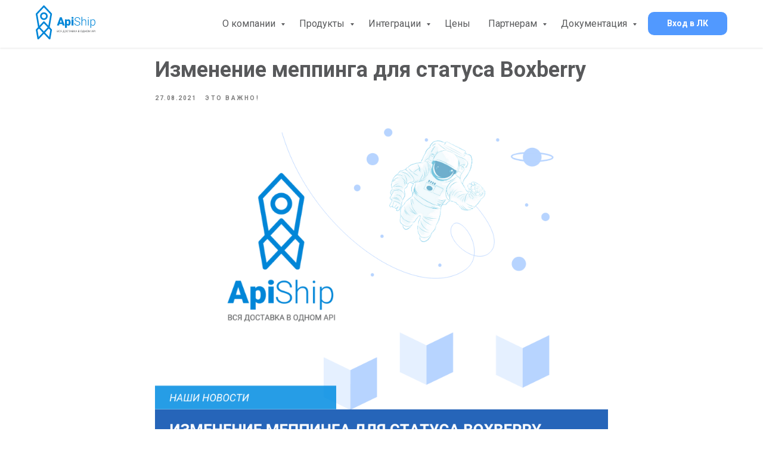

--- FILE ---
content_type: text/html; charset=UTF-8
request_url: https://apiship.ru/news/tpost/jxyn5zj601-izmenenie-meppinga-dlya-statusa-boxberry
body_size: 20832
content:
<!DOCTYPE html> <html lang="ru"> <head> <meta charset="utf-8" /> <meta http-equiv="Content-Type" content="text/html; charset=utf-8" /> <meta name="viewport" content="width=device-width, initial-scale=1.0" /> <!--metatextblock-->
    <title>Изменение меппинга для статуса Boxberry</title>
    <meta name="description" content="В рамках работ по унификации статусов поменяется меппинг для одного из статусов ТК Boxberry.">
    <meta name="keywords" content="">
    <meta name="robots" content="index, follow" />

    <meta property="og:title" content="Изменение меппинга для статуса Boxberry" />
    <meta property="og:description" content="В рамках работ по унификации статусов поменяется меппинг для одного из статусов ТК Boxberry." />
    <meta property="og:type" content="website" />
    <meta property="og:url" content="https://apiship.ru/news/tpost/jxyn5zj601-izmenenie-meppinga-dlya-statusa-boxberry" />
    <meta property="og:image" content="https://static.tildacdn.com/tild6538-6537-4561-b234-646630653061/____Boxberry.png" />

    <link rel="canonical" href="https://apiship.ru/news/tpost/jxyn5zj601-izmenenie-meppinga-dlya-statusa-boxberry" />
    <link rel="alternate" type="application/rss+xml" title="Новости компании ApiShip" href="https://apiship.ru/rss-feed-733777586501.xml" />
    <link rel="amphtml" href="https://apiship.ru/news/tpost/jxyn5zj601-izmenenie-meppinga-dlya-statusa-boxberry?amp=true">

<!--/metatextblock--> <meta name="format-detection" content="telephone=no" /> <meta http-equiv="x-dns-prefetch-control" content="on"> <link rel="dns-prefetch" href="https://ws.tildacdn.com"> <link rel="dns-prefetch" href="https://static.tildacdn.com"> <link rel="shortcut icon" href="https://static.tildacdn.com/tild3333-3630-4264-a638-356436376565/favicon.ico" type="image/x-icon" /> <link rel="apple-touch-icon" href="https://static.tildacdn.com/tild3632-3939-4366-b634-333232306637/ApiShip_ICON_152x152.png"> <link rel="apple-touch-icon" sizes="76x76" href="https://static.tildacdn.com/tild3632-3939-4366-b634-333232306637/ApiShip_ICON_152x152.png"> <link rel="apple-touch-icon" sizes="152x152" href="https://static.tildacdn.com/tild3632-3939-4366-b634-333232306637/ApiShip_ICON_152x152.png"> <link rel="apple-touch-startup-image" href="https://static.tildacdn.com/tild3632-3939-4366-b634-333232306637/ApiShip_ICON_152x152.png"> <meta name="msapplication-TileColor" content="#000000"> <meta name="msapplication-TileImage" content="https://static.tildacdn.com/tild6634-3565-4937-b438-393835663733/ApiShip_ICON_152x152.png"> <link rel="alternate" type="application/rss+xml" title="ApiShip.ru" href="https://apiship.ru/rss.xml" /> <!-- Assets --> <script src="https://neo.tildacdn.com/js/tilda-fallback-1.0.min.js" async charset="utf-8"></script> <link rel="stylesheet" href="https://static.tildacdn.com/css/tilda-grid-3.0.min.css" type="text/css" media="all" onerror="this.loaderr='y';"/> <link rel="stylesheet" href="https://static.tildacdn.com/ws/project3965669/tilda-blocks-page21108920.min.css?t=1766425470" type="text/css" media="all" onerror="this.loaderr='y';" /><link rel="stylesheet" href="https://static.tildacdn.com/ws/project3965669/tilda-blocks-page21091207.min.css?t=1768015094" type="text/css" media="all" onerror="this.loaderr='y';" /><link rel="stylesheet" href="https://static.tildacdn.com/ws/project3965669/tilda-blocks-page21091644.min.css?t=1768015094" type="text/css" media="all" onerror="this.loaderr='y';" /> <link rel="preconnect" href="https://fonts.gstatic.com"> <link href="https://fonts.googleapis.com/css2?family=Roboto:wght@300;400;500;700&subset=latin,cyrillic" rel="stylesheet"> <link rel="stylesheet" href="https://static.tildacdn.com/css/tilda-animation-2.0.min.css" type="text/css" media="all" onerror="this.loaderr='y';" /> <link rel="stylesheet" href="https://static.tildacdn.com/css/tilda-popup-1.1.min.css" type="text/css" media="print" onload="this.media='all';" onerror="this.loaderr='y';" /> <noscript><link rel="stylesheet" href="https://static.tildacdn.com/css/tilda-popup-1.1.min.css" type="text/css" media="all" /></noscript> <link rel="stylesheet" href="https://static.tildacdn.com/css/tilda-feed-1.1.min.css" type="text/css" media="all" /><link rel="stylesheet" href="https://static.tildacdn.com/css/tilda-cards-1.0.min.css" type="text/css" media="all" /><link rel="stylesheet" href="https://static.tildacdn.com/css/tilda-menusub-1.0.min.css" type="text/css" media="all" /> <link rel="stylesheet" href="https://static.tildacdn.com/css/tilda-slds-1.4.min.css" type="text/css" media="print" onload="this.media='all';" onerror="this.loaderr='y';" /> <noscript><link rel="stylesheet" href="https://static.tildacdn.com/css/tilda-slds-1.4.min.css" type="text/css" media="all" /></noscript> <link rel="stylesheet" href="https://static.tildacdn.com/css/tilda-zoom-2.0.min.css" type="text/css" media="print" onload="this.media='all';" onerror="this.loaderr='y';" /> <noscript><link rel="stylesheet" href="https://static.tildacdn.com/css/tilda-zoom-2.0.min.css" type="text/css" media="all" /></noscript> <script nomodule src="https://static.tildacdn.com/js/tilda-polyfill-1.0.min.js" charset="utf-8"></script> <script type="text/javascript">function t_onReady(func) {if(document.readyState!='loading') {func();} else {document.addEventListener('DOMContentLoaded',func);}}
function t_onFuncLoad(funcName,okFunc,time) {if(typeof window[funcName]==='function') {okFunc();} else {setTimeout(function() {t_onFuncLoad(funcName,okFunc,time);},(time||100));}}function t_throttle(fn,threshhold,scope) {return function() {fn.apply(scope||this,arguments);};}</script> <script src="https://static.tildacdn.com/js/jquery-1.10.2.min.js" charset="utf-8" onerror="this.loaderr='y';"></script> <script src="https://static.tildacdn.com/js/tilda-scripts-3.0.min.js" charset="utf-8" defer onerror="this.loaderr='y';"></script> <script src="https://static.tildacdn.com/ws/project3965669/tilda-blocks-page21108920.min.js?t=1766425470" charset="utf-8" onerror="this.loaderr='y';"></script><script src="https://static.tildacdn.com/ws/project3965669/tilda-blocks-page21091207.min.js?t=1768015094" onerror="this.loaderr='y';"></script><script src="https://static.tildacdn.com/ws/project3965669/tilda-blocks-page21091644.min.js?t=1768015094" onerror="this.loaderr='y';"></script> <script src="https://static.tildacdn.com/js/tilda-lazyload-1.0.min.js" charset="utf-8" async onerror="this.loaderr='y';"></script> <script src="https://static.tildacdn.com/js/tilda-animation-2.0.min.js" charset="utf-8" async onerror="this.loaderr='y';"></script> <script src="https://static.tildacdn.com/js/tilda-zero-1.1.min.js" charset="utf-8" async onerror="this.loaderr='y';"></script> <script src="https://static.tildacdn.com/js/tilda-feed-1.1.min.js" charset="utf-8"></script><script src="https://static.tildacdn.com/js/tilda-cards-1.0.min.js" charset="utf-8"></script><script src="https://static.tildacdn.com/js/tilda-menusub-1.0.min.js" charset="utf-8"></script><script src="https://static.tildacdn.com/js/tilda-forms-1.0.min.js" charset="utf-8"></script><link rel="stylesheet" href="https://static.tildacdn.com/css/tilda-forms-1.0.min.css" type="text/css" media="all"><script src="https://static.tildacdn.com/js/tilda-map-1.0.min.js" charset="utf-8"></script><script src="https://static.tildacdn.com/js/tilda-vote-1.1.min.js" charset="utf-8"></script><script src="https://static.tildacdn.com/js/tilda-animation-sbs-1.0.min.js" charset="utf-8"></script> <script src="https://static.tildacdn.com/js/tilda-slds-1.4.min.js" charset="utf-8" async onerror="this.loaderr='y';"></script> <script src="https://static.tildacdn.com/js/hammer.min.js" charset="utf-8" async onerror="this.loaderr='y';"></script> <script src="https://static.tildacdn.com/js/tilda-menu-1.0.min.js" charset="utf-8" async onerror="this.loaderr='y';"></script> <script src="https://static.tildacdn.com/js/tilda-submenublocks-1.0.min.js" charset="utf-8" async onerror="this.loaderr='y';"></script> <script src="https://static.tildacdn.com/js/tilda-zoom-2.0.min.js" charset="utf-8" async onerror="this.loaderr='y';"></script> <script src="https://static.tildacdn.com/js/tilda-skiplink-1.0.min.js" charset="utf-8" async onerror="this.loaderr='y';"></script> <script src="https://static.tildacdn.com/js/tilda-events-1.0.min.js" charset="utf-8" async onerror="this.loaderr='y';"></script> <!-- nominify begin --><!-- Carrot quest BEGIN --> <script type="text/javascript">
!function(){function t(t,e){return function(){window.carrotquestasync.push(t,arguments)}}if("undefined"==typeof carrotquest){var e=document.createElement("script");e.type="text/javascript",e.async=!0,e.src="https://cdn.carrotquest.app/api.min.js",document.getElementsByTagName("head")[0].appendChild(e),window.carrotquest={},window.carrotquestasync=[],carrotquest.settings={};for(var n=["connect","track","identify","auth","onReady","addCallback","removeCallback","trackMessageInteraction"],a=0;a<n.length;a++)carrotquest[n[a]]=t(n[a])}}(),carrotquest.connect("55920-a75cddee400ce8f55efeaaab61");
</script> <!-- Carrot quest END --><!-- nominify end --><script type="text/javascript">window.dataLayer=window.dataLayer||[];</script> <!-- Google Tag Manager --> <script type="text/javascript">(function(w,d,s,l,i){w[l]=w[l]||[];w[l].push({'gtm.start':new Date().getTime(),event:'gtm.js'});var f=d.getElementsByTagName(s)[0],j=d.createElement(s),dl=l!='dataLayer'?'&l='+l:'';j.async=true;j.src='https://www.googletagmanager.com/gtm.js?id='+i+dl;f.parentNode.insertBefore(j,f);})(window,document,'script','dataLayer','GTM-TL9S6NT');</script> <!-- End Google Tag Manager --> <!-- Global Site Tag (gtag.js) - Google Analytics --> <script type="text/javascript" data-tilda-cookie-type="analytics">window.mainTracker='gtag';window.gtagTrackerID='UA-63124704-1';function gtag(){dataLayer.push(arguments);}
setTimeout(function(){(function(w,d,s,i){var f=d.getElementsByTagName(s)[0],j=d.createElement(s);j.async=true;j.src='https://www.googletagmanager.com/gtag/js?id='+i;f.parentNode.insertBefore(j,f);gtag('js',new Date());gtag('config',i,{});})(window,document,'script',window.gtagTrackerID);},2000);</script> <script type="text/javascript">(function() {if((/bot|google|yandex|baidu|bing|msn|duckduckbot|teoma|slurp|crawler|spider|robot|crawling|facebook/i.test(navigator.userAgent))===false&&typeof(sessionStorage)!='undefined'&&sessionStorage.getItem('visited')!=='y'&&document.visibilityState){var style=document.createElement('style');style.type='text/css';style.innerHTML='@media screen and (min-width: 980px) {.t-records {opacity: 0;}.t-records_animated {-webkit-transition: opacity ease-in-out .2s;-moz-transition: opacity ease-in-out .2s;-o-transition: opacity ease-in-out .2s;transition: opacity ease-in-out .2s;}.t-records.t-records_visible {opacity: 1;}}';document.getElementsByTagName('head')[0].appendChild(style);function t_setvisRecs(){var alr=document.querySelectorAll('.t-records');Array.prototype.forEach.call(alr,function(el) {el.classList.add("t-records_animated");});setTimeout(function() {Array.prototype.forEach.call(alr,function(el) {el.classList.add("t-records_visible");});sessionStorage.setItem("visited","y");},400);}
document.addEventListener('DOMContentLoaded',t_setvisRecs);}})();</script></head> <body class="t-body" style="margin:0;"> <!--allrecords--> <div id="allrecords" class="t-records" data-post-page="y" data-hook="blocks-collection-content-node" data-tilda-project-id="3965669" data-tilda-page-id="21108920" data-tilda-page-alias="news" data-tilda-formskey="d9e97a85e4f4bec765b2d8b257af34ab" data-tilda-lazy="yes" data-tilda-project-lang="RU" data-tilda-root-zone="com" data-tilda-project-headcode="yes" data-tilda-ts="y" data-tilda-project-country="RU">

<!-- POST START -->

<!--header-->
<div id="t-header" class="t-records" data-hook="blocks-collection-content-node" data-tilda-project-id="3965669" data-tilda-page-id="21091207" data-tilda-page-alias="header" data-tilda-formskey="d9e97a85e4f4bec765b2d8b257af34ab" data-tilda-lazy="yes" data-tilda-project-lang="RU" data-tilda-root-zone="one"  data-tilda-project-headcode="yes"  data-tilda-ts="y"    data-tilda-project-country="RU">

    <div id="rec340617210" class="r t-rec" style=" " data-animationappear="off" data-record-type="360"      >
<!-- T360 -->

        
    <style>
    @media screen and (min-width: 980px) {
        .t-records {
            opacity: 0;
        }
        .t-records_animated {
            -webkit-transition: opacity ease-in-out .5s;
            -moz-transition: opacity ease-in-out .5s;
            -o-transition: opacity ease-in-out .5s;
            transition: opacity ease-in-out .5s;
        }
        .t-records.t-records_visible,
        .t-records .t-records {
            opacity: 1;
        }
    }
    </style>
    
    
    
    <script>
        t_onReady(function () {
            var allRecords = document.querySelector('.t-records');
            window.addEventListener('pageshow', function (event) {
                if (event.persisted) {
                    allRecords.classList.add('t-records_visible');
                }
            });
        
            var rec = document.querySelector('#rec340617210');
            if (!rec) return;
            rec.setAttribute('data-animationappear', 'off');
            rec.style.opacity = '1';
            allRecords.classList.add('t-records_animated');
            setTimeout(function () {
                allRecords.classList.add('t-records_visible');
            }, 200);
        });
    </script>

        <script>
        t_onReady(function () {
            var selects = 'button:not(.t-submit):not(.t835__btn_next):not(.t835__btn_prev):not(.t835__btn_result):not(.t862__btn_next):not(.t862__btn_prev):not(.t862__btn_result):not(.t854__news-btn):not(.t862__btn_next),' +
                'a:not([href*="#"]):not(.carousel-control):not(.t-carousel__control):not(.t807__btn_reply):not([href^="#price"]):not([href^="javascript"]):not([href^="mailto"]):not([href^="tel"]):not([href^="link_sub"]):not(.js-feed-btn-show-more):not(.t367__opener):not([href^="https://www.dropbox.com/"])';
            var elements = document.querySelectorAll(selects);
            Array.prototype.forEach.call(elements, function (element) {
                if (element.getAttribute('data-menu-submenu-hook')) return;
                element.addEventListener('click', function (event) {
                    var goTo = this.getAttribute('href');
                    if (goTo !== null && !goTo.startsWith('#')) {
                        var ctrl = event.ctrlKey;
                        var cmd = event.metaKey && navigator.platform.indexOf('Mac') !== -1;
                        if (!ctrl && !cmd) {
                            var target = this.getAttribute('target');
                            if (target !== '_blank') {
                                event.preventDefault();
                                var allRecords = document.querySelector('.t-records');
                                if (allRecords) {
                                    allRecords.classList.remove('t-records_visible');
                                }
                                setTimeout(function () {
                                    window.location = goTo;
                                }, 500);
                            }
                        }
                    }
                });
            });
        });
    </script>
    
        

</div>


    <div id="rec340617211" class="r t-rec" style=" "  data-record-type="394"      >
    
    
    
    
    
    

<style>
#allrecords   .t-text a:not(.t-card__link),
#allrecords   .t-descr a:not(.t-card__link),
#allrecords   .t-heading a:not(.t-card__link):not(.t-feed__link),
#allrecords   .t-title a:not(.t-card__link),
#allrecords   .t-impact-text a:not(.t-card__link),
#allrecords   .t-text-impact a:not(.t-card__link),
#allrecords   .t-name:not(.t-feed__parts-switch-btn) a:not(.t794__typo):not(.t-menusub__link-item):not(.t-card__link):not(.t-feed__link),
#allrecords   .t-uptitle a:not(.t-card__link) {
  color: #0056d3;
  font-weight: inherit;
  border-bottom: 0px solid #ff3503;
  -webkit-box-shadow: inset 0px  0px 0px #ff3503;
  -moz-box-shadow: inset 0px  0px 0px #ff3503;
  box-shadow: inset 0px  0px 0px #ff3503;
}

</style>


</div>


    <div id="rec340617212" class="r t-rec" style=" " data-animationappear="off" data-record-type="257"      >
	
<!-- T228 -->


<div id="nav340617212marker"></div>
						<div class="tmenu-mobile" >
	<div class="tmenu-mobile__container">
			<div class="tmenu-mobile__text t-name t-name_md" field="menu_mob_title">&nbsp;</div>
				
<button type="button" 
    class="t-menuburger t-menuburger_first " 
    aria-label="Навигационное меню" 
    aria-expanded="false">
	<span style="background-color:#0260e8;"></span>
	<span style="background-color:#0260e8;"></span>
	<span style="background-color:#0260e8;"></span>
	<span style="background-color:#0260e8;"></span>
</button>


<script>
function t_menuburger_init(recid) {
	var rec = document.querySelector('#rec' + recid);
	if (!rec) return;
    var burger = rec.querySelector('.t-menuburger');
	if (!burger) return;
    var isSecondStyle = burger.classList.contains('t-menuburger_second');
    if (isSecondStyle && !window.isMobile && !('ontouchend' in document)) {
        burger.addEventListener('mouseenter', function() {
            if (burger.classList.contains('t-menuburger-opened')) return;
            burger.classList.remove('t-menuburger-unhovered');
            burger.classList.add('t-menuburger-hovered');
        });
        burger.addEventListener('mouseleave', function() {
            if (burger.classList.contains('t-menuburger-opened')) return;
            burger.classList.remove('t-menuburger-hovered');
            burger.classList.add('t-menuburger-unhovered');
            setTimeout(function() {
                burger.classList.remove('t-menuburger-unhovered');
            }, 300);
        });
    }

    burger.addEventListener('click', function() {
        if (!burger.closest('.tmenu-mobile') &&
            !burger.closest('.t450__burger_container') &&
            !burger.closest('.t466__container') &&
            !burger.closest('.t204__burger') &&
			!burger.closest('.t199__js__menu-toggler')) {
                burger.classList.toggle('t-menuburger-opened');
                burger.classList.remove('t-menuburger-unhovered');
            }
    });

    var menu = rec.querySelector('[data-menu="yes"]');
    if (!menu) return;
    var menuLinks = menu.querySelectorAll('.t-menu__link-item');
	var submenuClassList = ['t978__menu-link_hook', 't978__tm-link', 't966__tm-link', 't794__tm-link', 't-menusub__target-link'];
    Array.prototype.forEach.call(menuLinks, function (link) {
        link.addEventListener('click', function () {
			var isSubmenuHook = submenuClassList.some(function (submenuClass) {
				return link.classList.contains(submenuClass);
			});
			if (isSubmenuHook) return;
            burger.classList.remove('t-menuburger-opened');
        });
    });

	menu.addEventListener('clickedAnchorInTooltipMenu', function () {
		burger.classList.remove('t-menuburger-opened');
	});
}
t_onReady(function() {
	t_onFuncLoad('t_menuburger_init', function(){t_menuburger_init('340617212');});
});
</script>


<style>
.t-menuburger {
    position: relative;
    flex-shrink: 0;
    width: 28px;
    height: 20px;
    padding: 0;
    border: none;
    background-color: transparent;
    outline: none;
    -webkit-transform: rotate(0deg);
    transform: rotate(0deg);
    transition: transform .5s ease-in-out;
    cursor: pointer;
    z-index: 999;
}

/*---menu burger lines---*/
.t-menuburger span {
    display: block;
    position: absolute;
    width: 100%;
    opacity: 1;
    left: 0;
    -webkit-transform: rotate(0deg);
    transform: rotate(0deg);
    transition: .25s ease-in-out;
    height: 3px;
    background-color: #000;
}
.t-menuburger span:nth-child(1) {
    top: 0px;
}
.t-menuburger span:nth-child(2),
.t-menuburger span:nth-child(3) {
    top: 8px;
}
.t-menuburger span:nth-child(4) {
    top: 16px;
}

/*menu burger big*/
.t-menuburger__big {
    width: 42px;
    height: 32px;
}
.t-menuburger__big span {
    height: 5px;
}
.t-menuburger__big span:nth-child(2),
.t-menuburger__big span:nth-child(3) {
    top: 13px;
}
.t-menuburger__big span:nth-child(4) {
    top: 26px;
}

/*menu burger small*/
.t-menuburger__small {
    width: 22px;
    height: 14px;
}
.t-menuburger__small span {
    height: 2px;
}
.t-menuburger__small span:nth-child(2),
.t-menuburger__small span:nth-child(3) {
    top: 6px;
}
.t-menuburger__small span:nth-child(4) {
    top: 12px;
}

/*menu burger opened*/
.t-menuburger-opened span:nth-child(1) {
    top: 8px;
    width: 0%;
    left: 50%;
}
.t-menuburger-opened span:nth-child(2) {
    -webkit-transform: rotate(45deg);
    transform: rotate(45deg);
}
.t-menuburger-opened span:nth-child(3) {
    -webkit-transform: rotate(-45deg);
    transform: rotate(-45deg);
}
.t-menuburger-opened span:nth-child(4) {
    top: 8px;
    width: 0%;
    left: 50%;
}
.t-menuburger-opened.t-menuburger__big span:nth-child(1) {
    top: 6px;
}
.t-menuburger-opened.t-menuburger__big span:nth-child(4) {
    top: 18px;
}
.t-menuburger-opened.t-menuburger__small span:nth-child(1),
.t-menuburger-opened.t-menuburger__small span:nth-child(4) {
    top: 6px;
}

/*---menu burger first style---*/
@media (hover), (min-width:0\0) {
    .t-menuburger_first:hover span:nth-child(1) {
        transform: translateY(1px);
    }
    .t-menuburger_first:hover span:nth-child(4) {
        transform: translateY(-1px);
    }
    .t-menuburger_first.t-menuburger__big:hover span:nth-child(1) {
        transform: translateY(3px);
    }
    .t-menuburger_first.t-menuburger__big:hover span:nth-child(4) {
        transform: translateY(-3px);
    }
}

/*---menu burger second style---*/
.t-menuburger_second span:nth-child(2),
.t-menuburger_second span:nth-child(3) {
    width: 80%;
    left: 20%;
    right: 0;
}
@media (hover), (min-width:0\0) {
    .t-menuburger_second.t-menuburger-hovered span:nth-child(2),
    .t-menuburger_second.t-menuburger-hovered span:nth-child(3) {
        animation: t-menuburger-anim 0.3s ease-out normal forwards;
    }
    .t-menuburger_second.t-menuburger-unhovered span:nth-child(2),
    .t-menuburger_second.t-menuburger-unhovered span:nth-child(3) {
        animation: t-menuburger-anim2 0.3s ease-out normal forwards;
    }
}

.t-menuburger_second.t-menuburger-opened span:nth-child(2),
.t-menuburger_second.t-menuburger-opened span:nth-child(3){
    left: 0;
    right: 0;
    width: 100%!important;
}

/*---menu burger third style---*/
.t-menuburger_third span:nth-child(4) {
    width: 70%;
    left: unset;
    right: 0;
}
@media (hover), (min-width:0\0) {
    .t-menuburger_third:not(.t-menuburger-opened):hover span:nth-child(4) {
        width: 100%;
    }
}
.t-menuburger_third.t-menuburger-opened span:nth-child(4) {
    width: 0!important;
    right: 50%;
}

/*---menu burger fourth style---*/
.t-menuburger_fourth {
	height: 12px;
}
.t-menuburger_fourth.t-menuburger__small {
	height: 8px;
}
.t-menuburger_fourth.t-menuburger__big {
	height: 18px;
}
.t-menuburger_fourth span:nth-child(2),
.t-menuburger_fourth span:nth-child(3) {
    top: 4px;
    opacity: 0;
}
.t-menuburger_fourth span:nth-child(4) {
    top: 8px;
}
.t-menuburger_fourth.t-menuburger__small span:nth-child(2),
.t-menuburger_fourth.t-menuburger__small span:nth-child(3) {
    top: 3px;
}
.t-menuburger_fourth.t-menuburger__small span:nth-child(4) {
    top: 6px;
}
.t-menuburger_fourth.t-menuburger__small span:nth-child(2),
.t-menuburger_fourth.t-menuburger__small span:nth-child(3) {
    top: 3px;
}
.t-menuburger_fourth.t-menuburger__small span:nth-child(4) {
    top: 6px;
}
.t-menuburger_fourth.t-menuburger__big span:nth-child(2),
.t-menuburger_fourth.t-menuburger__big span:nth-child(3) {
    top: 6px;
}
.t-menuburger_fourth.t-menuburger__big span:nth-child(4) {
    top: 12px;
}
@media (hover), (min-width:0\0) {
    .t-menuburger_fourth:not(.t-menuburger-opened):hover span:nth-child(1) {
        transform: translateY(1px);
    }
    .t-menuburger_fourth:not(.t-menuburger-opened):hover span:nth-child(4) {
        transform: translateY(-1px);
    }
    .t-menuburger_fourth.t-menuburger__big:not(.t-menuburger-opened):hover span:nth-child(1) {
        transform: translateY(3px);
    }
    .t-menuburger_fourth.t-menuburger__big:not(.t-menuburger-opened):hover span:nth-child(4) {
        transform: translateY(-3px);
    }
}
.t-menuburger_fourth.t-menuburger-opened span:nth-child(1),
.t-menuburger_fourth.t-menuburger-opened span:nth-child(4) {
    top: 4px;
}
.t-menuburger_fourth.t-menuburger-opened span:nth-child(2),
.t-menuburger_fourth.t-menuburger-opened span:nth-child(3) {
    opacity: 1;
}

/*---menu burger animations---*/
@keyframes t-menuburger-anim {
    0% {
        width: 80%;
        left: 20%;
        right: 0;
    }

    50% {
        width: 100%;
        left: 0;
        right: 0;
    }

    100% {
        width: 80%;
        left: 0;
        right: 20%;

    }
}
@keyframes t-menuburger-anim2 {
    0% {
        width: 80%;
        left: 0;
    }

    50% {
        width: 100%;
        right: 0;
        left: 0;
    }

    100% {
        width: 80%;
        left: 20%;
        right: 0;
    }
}
</style>	</div>
</div>

<style>
.tmenu-mobile {
	background-color: #111;
	display: none;
	width: 100%;
	top: 0;
	z-index: 990;
}

.tmenu-mobile_positionfixed {
	position: fixed;
}

.tmenu-mobile__text {
	color: #fff;
}

.tmenu-mobile__container {
	min-height: 64px;
	padding: 20px;
	position: relative;
	box-sizing: border-box;
	display: -webkit-flex;
	display: -ms-flexbox;
	display: flex;
	-webkit-align-items: center;
	    -ms-flex-align: center;
	        align-items: center;
	-webkit-justify-content: space-between;
	    -ms-flex-pack: justify;
	        justify-content: space-between;
}

.tmenu-mobile__list {
	display: block;
}

.tmenu-mobile__burgerlogo {
    display: inline-block;
    font-size: 24px;
    font-weight: 400;
    white-space: nowrap;
    vertical-align: middle;
}

.tmenu-mobile__imglogo {
	height: auto;
    display: block;
    max-width: 300px!important;
	box-sizing: border-box;
	padding: 0;
	margin: 0 auto;
}

@media screen and (max-width: 980px) {
	.tmenu-mobile__menucontent_hidden {
		display: none;
		height: 100%;
	}
	.tmenu-mobile {
		display: block;
	}
}
@media screen and (max-width: 980px) {
    		#rec340617212 .tmenu-mobile {
            background-color: #5199ff;
        }
    	
            #rec340617212 .tmenu-mobile__burgerlogo,
		#rec340617212 .tmenu-mobile__text {
			-webkit-order: 1;
			-ms-flex-order: 1;
				order: 1;
        }
	}
</style>










	
				
				
					
						
		
										
		
									
									
		 

		
				
	








	
				
				
					
						
		
										
		
							
					
									
		 

		
				
	
<div id="nav340617212"  class="t228 t228__positionfixed  tmenu-mobile__menucontent_hidden" style="background-color: rgba(255,255,255,0.95);  " data-bgcolor-hex="#ffffff" data-bgcolor-rgba="rgba(255,255,255,0.95)" data-navmarker="nav340617212marker" data-appearoffset="" data-bgopacity-two="" data-menushadow="10" data-menushadow-css="" data-bgopacity="0.95"   data-menu-items-align="right" data-menu="yes">
	<div class="t228__maincontainer t228__c12collumns" style="">
		<div class="t228__padding40px"></div>
		<div class="t228__leftside">
							<div class="t228__leftcontainer">
										<a href="/" class="t228__imgwrapper" >
																		<img class="t228__imglogo t228__imglogomobile" 
								src="https://static.tildacdn.com/tild3531-3034-4861-b838-636665613763/ApiShip_logo_gorizon.svg" 
								imgfield="img"
								 style="max-width: 100px; width: 100px; min-width: 100px; height: auto; display: block;"
																 alt="ApiShip"
								>
																</a>
									</div>
					</div>
		<div class="t228__centerside t228__menualign_right">
							<nav class="t228__centercontainer">
					<ul role="list" class="t228__list t-menu__list">
																																			<li class="t228__list_item" 
									style="padding:0 15px 0 0;">
									<a class="t-menu__link-item" 
										href="#submenu:about"
									   											 
																				 
																				data-menu-submenu-hook="" 
										data-menu-item-number="1"
									>
										О компании
									</a>
																	</li>
																							<li class="t228__list_item" 
									style="padding:0 15px;">
									<a class="t-menu__link-item" 
										href="#submenu:products"
									   											 
																				 
																				data-menu-submenu-hook="" 
										data-menu-item-number="2"
									>
										Продукты
									</a>
																	</li>
																							<li class="t228__list_item" 
									style="padding:0 15px;">
									<a class="t-menu__link-item" 
										href="#submenu:integration"
									   											 
																				 
																				data-menu-submenu-hook="" 
										data-menu-item-number="3"
									>
										Интеграции
									</a>
																	</li>
																							<li class="t228__list_item" 
									style="padding:0 15px;">
									<a class="t-menu__link-item" 
										href="/prices"
									   											 
																				 
																				data-menu-submenu-hook="" 
										data-menu-item-number="4"
									>
										Цены
									</a>
																	</li>
																							<li class="t228__list_item" 
									style="padding:0 15px;">
									<a class="t-menu__link-item" 
										href="#submenu:partners"
									   											 
																				 
																				data-menu-submenu-hook="" 
										data-menu-item-number="5"
									>
										Партнерам
									</a>
																	</li>
																							<li class="t228__list_item" 
									style="padding:0 0 0 15px;">
									<a class="t-menu__link-item" 
										href="#submenu:docs"
									   											 
																				 
																				data-menu-submenu-hook="" 
										data-menu-item-number="6"
									>
										Документация
									</a>
																	</li>
																																				</ul>
				</nav>
					</div>

		<div class="t228__rightside">
							<div class="t228__rightcontainer">
															            
											<div class="t228__right_buttons">
							<div class="t228__right_buttons_wrap">
																	<div class="t228__right_buttons_but">
										
						
	
	
						
						
				
				
						
																							
			<a
			class="t-btn t-btnflex t-btnflex_type_button t-btnflex_sm"
										href="https://a.apiship.ru/"
				target="_blank"																								><span class="t-btnflex__text">Вход в ЛК</span>
<style>#rec340617212 .t-btnflex.t-btnflex_type_button {color:#ffffff;background-color:#5199ff;border-style:solid !important;border-color:#5199ff !important;--border-width:2px;border-radius:10px;box-shadow:none !important;transition-duration:0.2s;transition-property: background-color, color, border-color, box-shadow, opacity, transform, gap;transition-timing-function: ease-in-out;}@media (hover: hover) {#rec340617212 .t-btnflex.t-btnflex_type_button:not(.t-animate_no-hover):hover {box-shadow:0px 0px 1px rgba(0,0,0,0.7) !important;background-color:#64c7ff !important;}#rec340617212 .t-btnflex.t-btnflex_type_button:not(.t-animate_no-hover):focus-visible {box-shadow:0px 0px 1px rgba(0,0,0,0.7) !important;background-color:#64c7ff !important;}}</style></a>
										</div>
																							</div>
						</div>
														</div>
					</div>
		<div class="t228__padding40px">
					</div>
	</div>
</div>



<style>
	@media screen and (max-width: 980px) {
					#rec340617212 .t228__leftcontainer {
				padding: 20px;
			}
			#rec340617212 .t228__imglogo {
				padding: 20px 0;
			}
		
		#rec340617212 .t228 {
					position: static;
				}
	}
</style>

<script>
		
	window.addEventListener('resize', t_throttle(function () {
				t_onFuncLoad('t_menu__setBGcolor', function () {
			t_menu__setBGcolor('340617212', '.t228');
		});
	}));

	t_onReady(function () {
				t_onFuncLoad('t_menu__highlightActiveLinks', function () {
			t_menu__highlightActiveLinks('.t228__list_item a');
		});
				t_onFuncLoad('t_menu__findAnchorLinks', function () {
			t_menu__findAnchorLinks('340617212', '.t228__list_item a');
		});
					
		t_onFuncLoad('t228__init', function () {
			t228__init('340617212');
		});
	
		t_onFuncLoad('t_menu__setBGcolor', function () {
			t_menu__setBGcolor('340617212', '.t228');
		});
		
		t_onFuncLoad('t_menu__interactFromKeyboard', function () {
	        t_menu__interactFromKeyboard('340617212');
		});
	
			
			
			
				t_onFuncLoad('t_menu__createMobileMenu', function () {
			t_menu__createMobileMenu('340617212', '.t228');
		});
			});
</script>






<style>
#rec340617212 .t-menu__link-item{
		-webkit-transition: color 0.3s ease-in-out, opacity 0.3s ease-in-out;
	transition: color 0.3s ease-in-out, opacity 0.3s ease-in-out;	
		}



#rec340617212 .t-menu__link-item.t-active:not(.t978__menu-link){
	color:#5199ff !important;		}


#rec340617212 .t-menu__link-item:not(.t-active):not(.tooltipstered):hover {
	color: #5199ff !important;	opacity: 0.95 !important;}
#rec340617212 .t-menu__link-item:not(.t-active):not(.tooltipstered):focus-visible{
	color: #5199ff !important;	opacity: 0.95 !important;}


@supports (overflow:-webkit-marquee) and (justify-content:inherit)
{
	#rec340617212 .t-menu__link-item,
	#rec340617212 .t-menu__link-item.t-active {
	opacity: 1 !important;
	}
}
</style>
																				

	















	
				
				
					
						
		
										
		
							
					
																
		 

		
				
			<style> #rec340617212 a.t-menusub__link-item {   font-weight: 300; }</style>
	








	
				
				
					
						
		
										
		
									
									
		 

		
							
						
		
										
		
									
																
		 

		
							
						
		
										
		
									
																
		 

		
							
						
		
										
		
									
									
		 

		
				
			<style> #rec340617212 a.t-menu__link-item {   font-weight: 400; } #rec340617212 .t228__right_langs_lang a {   font-weight: 400; }</style>
	








	
				
				
					
						
		
										
		
							
					
									
		 

		
				
		                                                        
            <style>#rec340617212 .t228 {box-shadow: 0px 1px 3px rgba(0,0,0,0.1);}</style>
    

</div>


    <div id="rec340957592" class="r t-rec" style=" " data-animationappear="off" data-record-type="966"      >
<!-- T966 -->

 

							
<div class="t966"  data-tooltip-hook="#submenu:about" data-tooltip-margin="" data-add-arrow="on"  >
	
	<div class="t966__tooltip-menu" data-style-from-rec="340957592">
	    		<div class="t966__tooltip-menu-corner" ></div>
				<div class="t966__content">
						<div class="t966__menu-list" role="menu" aria-label="">
																		<div class="t966__menu-item-wrapper t-submenublocks__item">
												<a class="t966__menu-link" 
							href="/company"
							 
							role="menuitem" 
							style="display:block;" 
							data-menu-item-number="1">
													<div class="t966__menu-item">
																	<div class="t966__menu-item-icon-wrapper">
										<div class="t966__menu-item-icon t-bgimg" bgimgfield="li_img__1607692272826" data-original="https://static.tildacdn.com/lib/tildaicon/34316630-3363-4536-b031-376431383362/Tilda_Icons_39_IT_startup.svg" style="background-image: url('https://static.tildacdn.com/lib/tildaicon/34316630-3363-4536-b031-376431383362/Tilda_Icons_39_IT_startup.svg');"></div>
									</div>
																
								<div class="t966__menu-item-text">
									<div class="t966__menu-item-title t966__typo__menu_340957592 t-name" data-redactor-nohref="yes" style="font-weight:300;" field="li_title__1607692272826">про ApiShip</div>
									<div class="t966__menu-item-desc t966__typo__subtitle_340957592 t-descr" data-redactor-nohref="yes" style="" field="li_descr__1607692272826">наши технологии и подход</div>
								</div>
							</div>
												</a>
											</div>
														<div class="t966__menu-item-wrapper t-submenublocks__item">
												<a class="t966__menu-link" 
							href="/news"
							 
							role="menuitem" 
							style="display:block;" 
							data-menu-item-number="2">
													<div class="t966__menu-item">
																	<div class="t966__menu-item-icon-wrapper">
										<div class="t966__menu-item-icon t-bgimg" bgimgfield="li_img__1607692287695" data-original="https://static.tildacdn.com/lib/tildaicon/64653665-3565-4539-a161-333632383438/2web_handsfree.svg" style="background-image: url('https://static.tildacdn.com/lib/tildaicon/64653665-3565-4539-a161-333632383438/2web_handsfree.svg');"></div>
									</div>
																
								<div class="t966__menu-item-text">
									<div class="t966__menu-item-title t966__typo__menu_340957592 t-name" data-redactor-nohref="yes" style="font-weight:300;" field="li_title__1607692287695">Новости компании</div>
									<div class="t966__menu-item-desc t966__typo__subtitle_340957592 t-descr" data-redactor-nohref="yes" style="" field="li_descr__1607692287695">блог Apiship</div>
								</div>
							</div>
												</a>
											</div>
														<div class="t966__menu-item-wrapper t-submenublocks__item">
												<a class="t966__menu-link" 
							href="/company#contact"
							 
							role="menuitem" 
							style="display:block;" 
							data-menu-item-number="3">
													<div class="t966__menu-item">
																	<div class="t966__menu-item-icon-wrapper">
										<div class="t966__menu-item-icon t-bgimg" bgimgfield="li_img__1607692281884" data-original="https://static.tildacdn.com/lib/tildaicon/63373132-3732-4365-a661-343431663939/mailing.svg" style="background-image: url('https://static.tildacdn.com/lib/tildaicon/63373132-3732-4365-a661-343431663939/mailing.svg');"></div>
									</div>
																
								<div class="t966__menu-item-text">
									<div class="t966__menu-item-title t966__typo__menu_340957592 t-name" data-redactor-nohref="yes" style="font-weight:300;" field="li_title__1607692281884">Контакты</div>
									<div class="t966__menu-item-desc t966__typo__subtitle_340957592 t-descr" data-redactor-nohref="yes" style="" field="li_descr__1607692281884">свяжитесь с нами</div>
								</div>
							</div>
												</a>
											</div>
							</div>
		</div>
	</div>
</div>


<script>
	t_onReady(function() {
		t_onFuncLoad('t966_divideMenu', function(){
			t966_divideMenu('340957592', '1');
		});
	});
</script>


	
	<script>
		t_onReady(function() {
			t_onFuncLoad('t966_init', function() {
				t966_init('340957592');
			});
		});
	</script>
	

<style>
			/* using styles from data-attribute for the case when submenu is attached to main menu through DOM manipulation */
		.t966__tooltip-menu[data-style-from-rec='340957592'] {
									border-radius:10px;					}
	
			@media screen and (min-width: 981px) {
			#rec340957592 .t966__menu-list-row:not(:last-child) .t966__menu-item {
				margin-bottom:10px;
			}
		}

		@media screen and (max-width: 980px) {
			#rec340957592 .t966__menu-list-row .t966__menu-item,
			a[data-tooltip-menu-id="340957592"] + .t966__tooltip-menu .t966__menu-list-row .t966__menu-item {
				margin-bottom:10px;
			}
			
						
			#rec340957592 .t966__menu-list-row:last-child .t966__menu-item-wrapper:last-child .t966__menu-item,
			a[data-tooltip-menu-id="340957592"] + .t966__tooltip-menu .t966__menu-list-row:last-child .t966__menu-item-wrapper:last-child .t966__menu-item {
				margin-bottom: 0;
			}
		}
	
	
	
	#rec340957592 .t966__content {
		background-color: #fff;
		border-radius:10px;	}

			#rec340957592 .t966__tooltip-menu-corner {
			background-color: #fff;
			top: -6.5px;
			border-color: #eee;
			border-width: 0;
			border-style: none;
		}
	  
	
	#rec340957592 .t966__tooltip-menu {
		max-width:300px;
	}
</style>

	
	<style>
		#rec340957592 .t966__menu-link.t-active .t966__menu-item-title,
		#rec340957592 .t966__menu-link .t966__menu-item-title.t-active,
		.t966__tooltip-menu[data-style-from-rec='340957592'] .t966__menu-ilink.t-active .t966__menu-item-title {
			color:#64c7ff !important;								}
	</style>
	

	
	<style>
		#rec340957592 .t966__menu-link:not(.t-active):hover .t966__menu-item-title:not(.t-active) {
			color: #5199ff !important;					}
	</style>
	

<style>
				</style>

                                                        
    
</div>


    <div id="rec341039904" class="r t-rec" style=" " data-animationappear="off" data-record-type="966"      >
<!-- T966 -->

 


<div class="t966"  data-tooltip-hook="#submenu:products" data-tooltip-margin="" data-add-arrow="on"  >
	
	<div class="t966__tooltip-menu" data-style-from-rec="341039904">
	    		<div class="t966__tooltip-menu-corner" ></div>
				<div class="t966__content">
						<div class="t966__menu-list" role="menu" aria-label="">
																		<div class="t966__menu-item-wrapper t-submenublocks__item">
												<a class="t966__menu-link" 
							href="/apiship"
							 
							role="menuitem" 
							style="display:block;" 
							data-menu-item-number="1">
													<div class="t966__menu-item">
																	<div class="t966__menu-item-icon-wrapper">
										<div class="t966__menu-item-icon t-bgimg" bgimgfield="li_img__1607692272826" data-original="https://static.tildacdn.com/lib/tildaicon/31343564-3037-4131-b732-366630643563/2web_structure.svg" style="background-image: url('https://static.tildacdn.com/lib/tildaicon/31343564-3037-4131-b732-366630643563/2web_structure.svg');"></div>
									</div>
																
								<div class="t966__menu-item-text">
									<div class="t966__menu-item-title t966__typo__menu_341039904 t-name" data-redactor-nohref="yes" style="font-weight:300;" field="li_title__1607692272826">ApiShip - интеграция</div>
									<div class="t966__menu-item-desc t966__typo__subtitle_341039904 t-descr" data-redactor-nohref="yes" style="" field="li_descr__1607692272826">логистические сервисы</div>
								</div>
							</div>
												</a>
											</div>
														<div class="t966__menu-item-wrapper t-submenublocks__item">
												<a class="t966__menu-link" 
							href="https://apidq.io/"
							 target="_blank" 
							role="menuitem" 
							style="display:block;" 
							data-menu-item-number="2">
													<div class="t966__menu-item">
																	<div class="t966__menu-item-icon-wrapper">
										<div class="t966__menu-item-icon t-bgimg" bgimgfield="li_img__1607692281884" data-original="https://static.tildacdn.com/lib/tildaicon/34663638-3363-4562-b538-303933666361/Layer_3.svg" style="background-image: url('https://static.tildacdn.com/lib/tildaicon/34663638-3363-4562-b538-303933666361/Layer_3.svg');"></div>
									</div>
																
								<div class="t966__menu-item-text">
									<div class="t966__menu-item-title t966__typo__menu_341039904 t-name" data-redactor-nohref="yes" style="font-weight:300;" field="li_title__1607692281884">ApiDQ - стандартизация</div>
									<div class="t966__menu-item-desc t966__typo__subtitle_341039904 t-descr" data-redactor-nohref="yes" style="" field="li_descr__1607692281884">сервисы качества данных</div>
								</div>
							</div>
												</a>
											</div>
														<div class="t966__menu-item-wrapper t-submenublocks__item">
													<div class="t966__menu-item">
																	<div class="t966__menu-item-icon-wrapper">
										<div class="t966__menu-item-icon t-bgimg" bgimgfield="li_img__1607692287695" data-original="https://static.tildacdn.com/lib/tildaicon/61616166-3663-4665-b436-656435383235/Layer_4.svg" style="background-image: url('https://static.tildacdn.com/lib/tildaicon/61616166-3663-4665-b436-656435383235/Layer_4.svg');"></div>
									</div>
																
								<div class="t966__menu-item-text">
									<div class="t966__menu-item-title t966__typo__menu_341039904 t-name" data-redactor-nohref="yes" style="font-weight:300;" field="li_title__1607692287695"><span style="color: rgb(188, 190, 192);">ApiPoint -&nbsp;справочник ПВЗ</span></div>
									<div class="t966__menu-item-desc t966__typo__subtitle_341039904 t-descr" data-redactor-nohref="yes" style="" field="li_descr__1607692287695"><em>(на модерации)</em></div>
								</div>
							</div>
											</div>
							</div>
		</div>
	</div>
</div>


<script>
	t_onReady(function() {
		t_onFuncLoad('t966_divideMenu', function(){
			t966_divideMenu('341039904', '1');
		});
	});
</script>


	
	<script>
		t_onReady(function() {
			t_onFuncLoad('t966_init', function() {
				t966_init('341039904');
			});
		});
	</script>
	

<style>
			/* using styles from data-attribute for the case when submenu is attached to main menu through DOM manipulation */
		.t966__tooltip-menu[data-style-from-rec='341039904'] {
						max-width:350px;			border-radius:10px;					}
	
			@media screen and (min-width: 981px) {
			#rec341039904 .t966__menu-list-row:not(:last-child) .t966__menu-item {
				margin-bottom:10px;
			}
		}

		@media screen and (max-width: 980px) {
			#rec341039904 .t966__menu-list-row .t966__menu-item,
			a[data-tooltip-menu-id="341039904"] + .t966__tooltip-menu .t966__menu-list-row .t966__menu-item {
				margin-bottom:10px;
			}
			
						
			#rec341039904 .t966__menu-list-row:last-child .t966__menu-item-wrapper:last-child .t966__menu-item,
			a[data-tooltip-menu-id="341039904"] + .t966__tooltip-menu .t966__menu-list-row:last-child .t966__menu-item-wrapper:last-child .t966__menu-item {
				margin-bottom: 0;
			}
		}
	
	
	
	#rec341039904 .t966__content {
		background-color: #fff;
		border-radius:10px;	}

			#rec341039904 .t966__tooltip-menu-corner {
			background-color: #fff;
			top: -6.5px;
			border-color: #eee;
			border-width: 0;
			border-style: none;
		}
	  
	
	#rec341039904 .t966__tooltip-menu {
		max-width:350px;
	}
</style>

	
	<style>
		#rec341039904 .t966__menu-link.t-active .t966__menu-item-title,
		#rec341039904 .t966__menu-link .t966__menu-item-title.t-active,
		.t966__tooltip-menu[data-style-from-rec='341039904'] .t966__menu-ilink.t-active .t966__menu-item-title {
			color:#64c7ff !important;								}
	</style>
	

	
	<style>
		#rec341039904 .t966__menu-link:not(.t-active):hover .t966__menu-item-title:not(.t-active) {
			color: #5199ff !important;					}
	</style>
	

<style>
				</style>

                                                        
    
</div>


    <div id="rec341035422" class="r t-rec" style=" " data-animationappear="off" data-record-type="966"      >
<!-- T966 -->

 

							
<div class="t966"  data-tooltip-hook="#submenu:integration" data-tooltip-margin="" data-add-arrow="on"  >
	
	<div class="t966__tooltip-menu" data-style-from-rec="341035422">
	    		<div class="t966__tooltip-menu-corner" ></div>
				<div class="t966__content">
						<div class="t966__menu-list" role="menu" aria-label="">
																		<div class="t966__menu-item-wrapper t-submenublocks__item">
												<a class="t966__menu-link" 
							href="/couriers"
							 
							role="menuitem" 
							style="display:block;" 
							data-menu-item-number="1">
													<div class="t966__menu-item">
																	<div class="t966__menu-item-icon-wrapper">
										<div class="t966__menu-item-icon t-bgimg" bgimgfield="li_img__1607692272826" data-original="https://static.tildacdn.com/lib/tildaicon/38343064-6330-4733-b961-383335346561/Tilda_Icons_43_logistics_van.svg" style="background-image: url('https://static.tildacdn.com/lib/tildaicon/38343064-6330-4733-b961-383335346561/Tilda_Icons_43_logistics_van.svg');"></div>
									</div>
																
								<div class="t966__menu-item-text">
									<div class="t966__menu-item-title t966__typo__menu_341035422 t-name" data-redactor-nohref="yes" style="font-weight:300;" field="li_title__1607692272826">Службы доставки</div>
									<div class="t966__menu-item-desc t966__typo__subtitle_341035422 t-descr" data-redactor-nohref="yes" style="" field="li_descr__1607692272826">для подключения</div>
								</div>
							</div>
												</a>
											</div>
														<div class="t966__menu-item-wrapper t-submenublocks__item">
												<a class="t966__menu-link" 
							href="/modules"
							 
							role="menuitem" 
							style="display:block;" 
							data-menu-item-number="2">
													<div class="t966__menu-item">
																	<div class="t966__menu-item-icon-wrapper">
										<div class="t966__menu-item-icon t-bgimg" bgimgfield="li_img__1607692281884" data-original="https://static.tildacdn.com/lib/tildaicon/36396630-6563-4264-a265-653037326161/Tilda_Icons_39_IT_adaptive.svg" style="background-image: url('https://static.tildacdn.com/lib/tildaicon/36396630-6563-4264-a265-653037326161/Tilda_Icons_39_IT_adaptive.svg');"></div>
									</div>
																
								<div class="t966__menu-item-text">
									<div class="t966__menu-item-title t966__typo__menu_341035422 t-name" data-redactor-nohref="yes" style="font-weight:300;" field="li_title__1607692281884">Модули для магазинов</div>
									<div class="t966__menu-item-desc t966__typo__subtitle_341035422 t-descr" data-redactor-nohref="yes" style="" field="li_descr__1607692281884">готовые решения</div>
								</div>
							</div>
												</a>
											</div>
							</div>
		</div>
	</div>
</div>


<script>
	t_onReady(function() {
		t_onFuncLoad('t966_divideMenu', function(){
			t966_divideMenu('341035422', '1');
		});
	});
</script>


	
	<script>
		t_onReady(function() {
			t_onFuncLoad('t966_init', function() {
				t966_init('341035422');
			});
		});
	</script>
	

<style>
			/* using styles from data-attribute for the case when submenu is attached to main menu through DOM manipulation */
		.t966__tooltip-menu[data-style-from-rec='341035422'] {
									border-radius:10px;					}
	
			@media screen and (min-width: 981px) {
			#rec341035422 .t966__menu-list-row:not(:last-child) .t966__menu-item {
				margin-bottom:10px;
			}
		}

		@media screen and (max-width: 980px) {
			#rec341035422 .t966__menu-list-row .t966__menu-item,
			a[data-tooltip-menu-id="341035422"] + .t966__tooltip-menu .t966__menu-list-row .t966__menu-item {
				margin-bottom:10px;
			}
			
						
			#rec341035422 .t966__menu-list-row:last-child .t966__menu-item-wrapper:last-child .t966__menu-item,
			a[data-tooltip-menu-id="341035422"] + .t966__tooltip-menu .t966__menu-list-row:last-child .t966__menu-item-wrapper:last-child .t966__menu-item {
				margin-bottom: 0;
			}
		}
	
	
	
	#rec341035422 .t966__content {
		background-color: #fff;
		border-radius:10px;	}

			#rec341035422 .t966__tooltip-menu-corner {
			background-color: #fff;
			top: -6.5px;
			border-color: #eee;
			border-width: 0;
			border-style: none;
		}
	  
	
	#rec341035422 .t966__tooltip-menu {
		max-width:300px;
	}
</style>

	
	<style>
		#rec341035422 .t966__menu-link.t-active .t966__menu-item-title,
		#rec341035422 .t966__menu-link .t966__menu-item-title.t-active,
		.t966__tooltip-menu[data-style-from-rec='341035422'] .t966__menu-ilink.t-active .t966__menu-item-title {
			color:#64c7ff !important;								}
	</style>
	

	
	<style>
		#rec341035422 .t966__menu-link:not(.t-active):hover .t966__menu-item-title:not(.t-active) {
			color: #5199ff !important;					}
	</style>
	

<style>
				</style>

                                                        
    
</div>


    <div id="rec343041997" class="r t-rec" style=" " data-animationappear="off" data-record-type="966"      >
<!-- T966 -->

 


<div class="t966"  data-tooltip-hook="#submenu:partners" data-tooltip-margin="" data-add-arrow="on"  >
	
	<div class="t966__tooltip-menu" data-style-from-rec="343041997">
	    		<div class="t966__tooltip-menu-corner" ></div>
				<div class="t966__content">
						<div class="t966__menu-list" role="menu" aria-label="">
																		<div class="t966__menu-item-wrapper t-submenublocks__item">
												<a class="t966__menu-link" 
							href="/for-shops"
							 
							role="menuitem" 
							style="display:block;" 
							data-menu-item-number="1">
													<div class="t966__menu-item">
																	<div class="t966__menu-item-icon-wrapper">
										<div class="t966__menu-item-icon t-bgimg" bgimgfield="li_img__1607692281884" data-original="https://static.tildacdn.com/lib/tildaicon/61663035-3866-4031-a435-333731353635/3st_store.svg" style="background-image: url('https://static.tildacdn.com/lib/tildaicon/61663035-3866-4031-a435-333731353635/3st_store.svg');"></div>
									</div>
																
								<div class="t966__menu-item-text">
									<div class="t966__menu-item-title t966__typo__menu_343041997 t-name" data-redactor-nohref="yes" style="font-weight:300;" field="li_title__1607692281884">Интернет-магазинам</div>
									<div class="t966__menu-item-desc t966__typo__subtitle_343041997 t-descr" data-redactor-nohref="yes" style="" field="li_descr__1607692281884">продавцам и платформам</div>
								</div>
							</div>
												</a>
											</div>
														<div class="t966__menu-item-wrapper t-submenublocks__item">
												<a class="t966__menu-link" 
							href="/for-delivery"
							 
							role="menuitem" 
							style="display:block;" 
							data-menu-item-number="2">
													<div class="t966__menu-item">
																	<div class="t966__menu-item-icon-wrapper">
										<div class="t966__menu-item-icon t-bgimg" bgimgfield="li_img__1607692287695" data-original="https://static.tildacdn.com/lib/tildaicon/36356134-6332-4562-b338-363238643766/Tilda_Icons_43_logistics_loading.svg" style="background-image: url('https://static.tildacdn.com/lib/tildaicon/36356134-6332-4562-b338-363238643766/Tilda_Icons_43_logistics_loading.svg');"></div>
									</div>
																
								<div class="t966__menu-item-text">
									<div class="t966__menu-item-title t966__typo__menu_343041997 t-name" data-redactor-nohref="yes" style="font-weight:300;" field="li_title__1607692287695">Службам Доставки</div>
									<div class="t966__menu-item-desc t966__typo__subtitle_343041997 t-descr" data-redactor-nohref="yes" style="" field="li_descr__1607692287695">логистическим компаниям</div>
								</div>
							</div>
												</a>
											</div>
														<div class="t966__menu-item-wrapper t-submenublocks__item">
												<a class="t966__menu-link" 
							href="/for-developers"
							 
							role="menuitem" 
							style="display:block;" 
							data-menu-item-number="3">
													<div class="t966__menu-item">
																	<div class="t966__menu-item-icon-wrapper">
										<div class="t966__menu-item-icon t-bgimg" bgimgfield="li_img__1607692272826" data-original="https://static.tildacdn.com/lib/tildaicon/35313164-3939-4464-a133-303530326338/Tilda_Icons_39_IT_landing.svg" style="background-image: url('https://static.tildacdn.com/lib/tildaicon/35313164-3939-4464-a133-303530326338/Tilda_Icons_39_IT_landing.svg');"></div>
									</div>
																
								<div class="t966__menu-item-text">
									<div class="t966__menu-item-title t966__typo__menu_343041997 t-name" data-redactor-nohref="yes" style="font-weight:300;" field="li_title__1607692272826">Разработчикам</div>
									<div class="t966__menu-item-desc t966__typo__subtitle_343041997 t-descr" data-redactor-nohref="yes" style="" field="li_descr__1607692272826">интеграторам и агентам</div>
								</div>
							</div>
												</a>
											</div>
														<div class="t966__menu-item-wrapper t-submenublocks__item">
													<div class="t966__menu-item">
																	<div class="t966__menu-item-icon-wrapper">
										<div class="t966__menu-item-icon t-bgimg" bgimgfield="li_img__1628156691958" data-original="https://static.tildacdn.com/lib/tildaicon/37313965-3333-4766-b434-323762316530/Tilda_Icons_43_logistics_boxes.svg" style="background-image: url('https://static.tildacdn.com/lib/tildaicon/37313965-3333-4766-b434-323762316530/Tilda_Icons_43_logistics_boxes.svg');"></div>
									</div>
																
								<div class="t966__menu-item-text">
									<div class="t966__menu-item-title t966__typo__menu_343041997 t-name" data-redactor-nohref="yes" style="font-weight:300;" field="li_title__1628156691958"><span style="color: rgb(188, 190, 192);">Фулфилмент операторам</span></div>
									<div class="t966__menu-item-desc t966__typo__subtitle_343041997 t-descr" data-redactor-nohref="yes" style="" field="li_descr__1628156691958">(на модерации)</div>
								</div>
							</div>
											</div>
														<div class="t966__menu-item-wrapper t-submenublocks__item">
													<div class="t966__menu-item">
																	<div class="t966__menu-item-icon-wrapper">
										<div class="t966__menu-item-icon t-bgimg" bgimgfield="li_img__1628156128105" data-original="https://static.tildacdn.com/lib/tildaicon/32353966-3665-4633-b937-656565623362/Tilda_Icons_37_Finance_technologies_big_data.svg" style="background-image: url('https://static.tildacdn.com/lib/tildaicon/32353966-3665-4633-b937-656565623362/Tilda_Icons_37_Finance_technologies_big_data.svg');"></div>
									</div>
																
								<div class="t966__menu-item-text">
									<div class="t966__menu-item-title t966__typo__menu_343041997 t-name" data-redactor-nohref="yes" style="font-weight:300;" field="li_title__1628156128105"><span style="color: rgb(188, 190, 192);">Операторам данных</span></div>
									<div class="t966__menu-item-desc t966__typo__subtitle_343041997 t-descr" data-redactor-nohref="yes" style="" field="li_descr__1628156128105">(на модерации)</div>
								</div>
							</div>
											</div>
														<div class="t966__menu-item-wrapper t-submenublocks__item">
													<div class="t966__menu-item">
																	<div class="t966__menu-item-icon-wrapper">
										<div class="t966__menu-item-icon t-bgimg" bgimgfield="li_img__1628157061556" data-original="https://static.tildacdn.com/lib/tildaicon/61346462-6564-4933-b162-643135343939/25fn_bank.svg" style="background-image: url('https://static.tildacdn.com/lib/tildaicon/61346462-6564-4933-b162-643135343939/25fn_bank.svg');"></div>
									</div>
																
								<div class="t966__menu-item-text">
									<div class="t966__menu-item-title t966__typo__menu_343041997 t-name" data-redactor-nohref="yes" style="font-weight:300;" field="li_title__1628157061556"><span style="color: rgb(188, 190, 192);">Финансовым организациям</span></div>
									<div class="t966__menu-item-desc t966__typo__subtitle_343041997 t-descr" data-redactor-nohref="yes" style="" field="li_descr__1628157061556">(на модерации)</div>
								</div>
							</div>
											</div>
							</div>
		</div>
	</div>
</div>


<script>
	t_onReady(function() {
		t_onFuncLoad('t966_divideMenu', function(){
			t966_divideMenu('343041997', '1');
		});
	});
</script>


	
	<script>
		t_onReady(function() {
			t_onFuncLoad('t966_init', function() {
				t966_init('343041997');
			});
		});
	</script>
	

<style>
			/* using styles from data-attribute for the case when submenu is attached to main menu through DOM manipulation */
		.t966__tooltip-menu[data-style-from-rec='343041997'] {
						max-width:350px;			border-radius:10px;					}
	
			@media screen and (min-width: 981px) {
			#rec343041997 .t966__menu-list-row:not(:last-child) .t966__menu-item {
				margin-bottom:10px;
			}
		}

		@media screen and (max-width: 980px) {
			#rec343041997 .t966__menu-list-row .t966__menu-item,
			a[data-tooltip-menu-id="343041997"] + .t966__tooltip-menu .t966__menu-list-row .t966__menu-item {
				margin-bottom:10px;
			}
			
						
			#rec343041997 .t966__menu-list-row:last-child .t966__menu-item-wrapper:last-child .t966__menu-item,
			a[data-tooltip-menu-id="343041997"] + .t966__tooltip-menu .t966__menu-list-row:last-child .t966__menu-item-wrapper:last-child .t966__menu-item {
				margin-bottom: 0;
			}
		}
	
	
	
	#rec343041997 .t966__content {
		background-color: #fff;
		border-radius:10px;	}

			#rec343041997 .t966__tooltip-menu-corner {
			background-color: #fff;
			top: -6.5px;
			border-color: #eee;
			border-width: 0;
			border-style: none;
		}
	  
	
	#rec343041997 .t966__tooltip-menu {
		max-width:350px;
	}
</style>

	
	<style>
		#rec343041997 .t966__menu-link.t-active .t966__menu-item-title,
		#rec343041997 .t966__menu-link .t966__menu-item-title.t-active,
		.t966__tooltip-menu[data-style-from-rec='343041997'] .t966__menu-ilink.t-active .t966__menu-item-title {
			color:#64c7ff !important;								}
	</style>
	

	
	<style>
		#rec343041997 .t966__menu-link:not(.t-active):hover .t966__menu-item-title:not(.t-active) {
			color: #5199ff !important;					}
	</style>
	

<style>
				</style>

                                                        
    
</div>


    <div id="rec341037331" class="r t-rec" style=" " data-animationappear="off" data-record-type="966"      >
<!-- T966 -->

 


<div class="t966"  data-tooltip-hook="#submenu:docs" data-tooltip-margin="" data-add-arrow="on"  >
	
	<div class="t966__tooltip-menu" data-style-from-rec="341037331">
	    		<div class="t966__tooltip-menu-corner" ></div>
				<div class="t966__content">
						<div class="t966__menu-list" role="menu" aria-label="">
																		<div class="t966__menu-item-wrapper t-submenublocks__item">
												<a class="t966__menu-link" 
							href="https://docs.apiship.ru"
							 target="_blank" 
							role="menuitem" 
							style="display:block;" 
							data-menu-item-number="1">
													<div class="t966__menu-item">
																	<div class="t966__menu-item-icon-wrapper">
										<div class="t966__menu-item-icon t-bgimg" bgimgfield="li_img__1607692272826" data-original="https://static.tildacdn.com/lib/tildaicon/39353539-3931-4035-b031-633032636161/Tilda_Icons_39_IT_technical.svg" style="background-image: url('https://static.tildacdn.com/lib/tildaicon/39353539-3931-4035-b031-633032636161/Tilda_Icons_39_IT_technical.svg');"></div>
									</div>
																
								<div class="t966__menu-item-text">
									<div class="t966__menu-item-title t966__typo__menu_341037331 t-name" data-redactor-nohref="yes" style="font-weight:300;" field="li_title__1607692272826">Документация ApiShip</div>
									<div class="t966__menu-item-desc t966__typo__subtitle_341037331 t-descr" data-redactor-nohref="yes" style="" field="li_descr__1607692272826">полное описание</div>
								</div>
							</div>
												</a>
											</div>
														<div class="t966__menu-item-wrapper t-submenublocks__item">
												<a class="t966__menu-link" 
							href="https://api.apiship.ru/doc/"
							 target="_blank" 
							role="menuitem" 
							style="display:block;" 
							data-menu-item-number="2">
													<div class="t966__menu-item">
																	<div class="t966__menu-item-icon-wrapper">
										<div class="t966__menu-item-icon t-bgimg" bgimgfield="li_img__1607692281884" data-original="https://static.tildacdn.com/lib/tildaicon/64613366-3436-4663-a365-643034383337/Tilda_Icons_39_IT_video.svg" style="background-image: url('https://static.tildacdn.com/lib/tildaicon/64613366-3436-4663-a365-643034383337/Tilda_Icons_39_IT_video.svg');"></div>
									</div>
																
								<div class="t966__menu-item-text">
									<div class="t966__menu-item-title t966__typo__menu_341037331 t-name" data-redactor-nohref="yes" style="font-weight:300;" field="li_title__1607692281884">Документация API (Swagger)</div>
									<div class="t966__menu-item-desc t966__typo__subtitle_341037331 t-descr" data-redactor-nohref="yes" style="" field="li_descr__1607692281884">для разработчиков</div>
								</div>
							</div>
												</a>
											</div>
														<div class="t966__menu-item-wrapper t-submenublocks__item">
												<a class="t966__menu-link" 
							href="https://support.apiship.ru/"
							 target="_blank" 
							role="menuitem" 
							style="display:block;" 
							data-menu-item-number="3">
													<div class="t966__menu-item">
																	<div class="t966__menu-item-icon-wrapper">
										<div class="t966__menu-item-icon t-bgimg" bgimgfield="li_img__1607692287695" data-original="https://static.tildacdn.com/lib/tildaicon/31333862-3031-4036-a530-323338333065/webinar_hat.svg" style="background-image: url('https://static.tildacdn.com/lib/tildaicon/31333862-3031-4036-a530-323338333065/webinar_hat.svg');"></div>
									</div>
																
								<div class="t966__menu-item-text">
									<div class="t966__menu-item-title t966__typo__menu_341037331 t-name" data-redactor-nohref="yes" style="font-weight:300;" field="li_title__1607692287695">База знаний</div>
									<div class="t966__menu-item-desc t966__typo__subtitle_341037331 t-descr" data-redactor-nohref="yes" style="" field="li_descr__1607692287695">и предложений</div>
								</div>
							</div>
												</a>
											</div>
														<div class="t966__menu-item-wrapper t-submenublocks__item">
												<a class="t966__menu-link" 
							href="/video"
							 
							role="menuitem" 
							style="display:block;" 
							data-menu-item-number="4">
													<div class="t966__menu-item">
																	<div class="t966__menu-item-icon-wrapper">
										<div class="t966__menu-item-icon t-bgimg" bgimgfield="li_img__1627594690732" data-original="https://static.tildacdn.com/lib/tildaicon/61313837-3563-4439-b931-653463353932/2web_video.svg" style="background-image: url('https://static.tildacdn.com/lib/tildaicon/61313837-3563-4439-b931-653463353932/2web_video.svg');"></div>
									</div>
																
								<div class="t966__menu-item-text">
									<div class="t966__menu-item-title t966__typo__menu_341037331 t-name" data-redactor-nohref="yes" style="font-weight:300;" field="li_title__1627594690732">Видео-уроки</div>
									<div class="t966__menu-item-desc t966__typo__subtitle_341037331 t-descr" data-redactor-nohref="yes" style="" field="li_descr__1627594690732">и материалы</div>
								</div>
							</div>
												</a>
											</div>
							</div>
		</div>
	</div>
</div>


<script>
	t_onReady(function() {
		t_onFuncLoad('t966_divideMenu', function(){
			t966_divideMenu('341037331', '1');
		});
	});
</script>


	
	<script>
		t_onReady(function() {
			t_onFuncLoad('t966_init', function() {
				t966_init('341037331');
			});
		});
	</script>
	

<style>
			/* using styles from data-attribute for the case when submenu is attached to main menu through DOM manipulation */
		.t966__tooltip-menu[data-style-from-rec='341037331'] {
						max-width:350px;			border-radius:10px;					}
	
			@media screen and (min-width: 981px) {
			#rec341037331 .t966__menu-list-row:not(:last-child) .t966__menu-item {
				margin-bottom:10px;
			}
		}

		@media screen and (max-width: 980px) {
			#rec341037331 .t966__menu-list-row .t966__menu-item,
			a[data-tooltip-menu-id="341037331"] + .t966__tooltip-menu .t966__menu-list-row .t966__menu-item {
				margin-bottom:10px;
			}
			
						
			#rec341037331 .t966__menu-list-row:last-child .t966__menu-item-wrapper:last-child .t966__menu-item,
			a[data-tooltip-menu-id="341037331"] + .t966__tooltip-menu .t966__menu-list-row:last-child .t966__menu-item-wrapper:last-child .t966__menu-item {
				margin-bottom: 0;
			}
		}
	
	
	
	#rec341037331 .t966__content {
		background-color: #fff;
		border-radius:10px;	}

			#rec341037331 .t966__tooltip-menu-corner {
			background-color: #fff;
			top: -6.5px;
			border-color: #eee;
			border-width: 0;
			border-style: none;
		}
	  
	
	#rec341037331 .t966__tooltip-menu {
		max-width:350px;
	}
</style>

	
	<style>
		#rec341037331 .t966__menu-link.t-active .t966__menu-item-title,
		#rec341037331 .t966__menu-link .t966__menu-item-title.t-active,
		.t966__tooltip-menu[data-style-from-rec='341037331'] .t966__menu-ilink.t-active .t966__menu-item-title {
			color:#64c7ff !important;								}
	</style>
	

	
	<style>
		#rec341037331 .t966__menu-link:not(.t-active):hover .t966__menu-item-title:not(.t-active) {
			color: #5199ff !important;					}
	</style>
	

<style>
				</style>

                                                        
    
</div>

</div>
<!--/header-->



    <style>
        .t-feed__post-popup__close-wrapper {
            display: none !important;
        }
    </style>


        


<style type="text/css">
  #rec340917631 .t-feed__post-popup__cover-wrapper .t-slds__arrow_wrapper:hover .t-slds__arrow-withbg {
    
    background-color: rgba(100,199,255,1) !important;
      
  }
</style>






<div id="rec340917631" class="r t-rec">
    <div class="t-feed">

        <div class="t-feed__post-popup t-popup_show" style="background-color:#ffffff;display:block;" data-feed-popup-postuid="jxyn5zj601" data-feed-popup-feeduid="733777586501">

            <div class="t-feed__post-popup__close-wrapper">

                <a href="https://apiship.ru/news" class="t-popup__close">
                    <div class="t-popup__close-wrapper">
                        <svg class="t-popup__close-icon" width="11" height="20" viewBox="0 0 11 20" fill="none" xmlns="http://www.w3.org/2000/svg">
                            <path d="M1 1L10 10L1 19" stroke="#000000" stroke-width="2"/>
                        </svg>
                    </div>
                </a>

                <div class="t-feed__post-popup__close-text-wrapper">
                    <div class="js-feed-close-text t-feed__post-popup__close-text t-descr t-descr_xxs" style="color:#000000;">
                                                    Новости компании ApiShip
                                            </div>
                </div>

                
            </div>

            <div class="t-feed__post-popup__container t-container t-popup__container t-popup__container-static">
                <div itemscope itemtype="https://schema.org/BlogPosting" class="t-feed__post-popup__content-wrapper">

                <div class="t-feed__post-popup__content t-col t-col_8">
                    <div style="display: none;">
                        <meta itemprop="datePublished" content="2021-08-27MSK13:52:00+03:00" />
                        <meta itemprop="dateModified" content="2021-08-27MSK14:26:57+03:00" />
                        <meta itemprop="mainEntityOfPage" content="https://apiship.ru/news/tpost/jxyn5zj601-izmenenie-meppinga-dlya-statusa-boxberry" />
                        <div itemprop="publisher" itemscope itemtype="https://schema.org/Organization">
                            <meta itemprop="logo" content="https://static.tildacdn.com/tild3538-6630-4333-a664-343935613066/APISHIP_logo_vert_ru.svg" />
                            <meta itemprop="name" content="ApiShip" />
                            <meta itemprop="address" content="" />
                            <meta itemprop="telephone" content="" />
                        </div>
                    </div>

                                                                        
                                                            <div class="t-feed__post-popup__title-wrapper">
                                    <h1 itemprop="headline" class="js-feed-post-title t-feed__post-popup__title t-title t-title_xxs">Изменение меппинга для статуса Boxberry</h1>
                                </div>
                            
                                                                                            <div class="t-feed__post-popup__date-parts-wrapper t-feed__post-popup__date-parts-wrapper_aftertitle">
                                                                                                                    <span class="t-feed__post-popup__date-wrapper">
                                            <span class="js-feed-post-date t-feed__post-popup__date t-uptitle t-uptitle_sm">2021-08-27 13:52</span>
                                        </span>
                                                                                                                                                                                                    <a href="https://apiship.ru/news#!/tfeeds/733777586501/c/Это важно!" class="t-feed__post-popup__tag"><span class="t-uptitle t-uptitle_xs" itemprop="about">Это важно!</span></a>
                                                                                                            </div>
                                                            
                                                                                                <div id="feed-cover" class="r t-feed__post-popup__cover-wrapper t-feed__post-popup__cover-wrapper_aftertitle">
                                        <img itemprop="image" src="https://static.tildacdn.com/tild6538-6537-4561-b234-646630653061/____Boxberry.png"  class="js-feed-post-image t-feed__post-popup__img t-img t-zoomable" data-zoomable="yes" data-img-zoom-url="https://static.tildacdn.com/tild6538-6537-4561-b234-646630653061/____Boxberry.png">
                                    </div>
                                                                                    
                                            
                    
                    
                    
                                            <div id="feed-text" class="r t-feed__post-popup__text-wrapper t-feed__post-popup__text-wrapper_zoom" data-animationappear="off">
                            <div itemprop="articleBody" class="js-feed-post-text t-feed__post-popup__text t-text t-text_md"><section>В рамках работ по унификации статусов поменяется меппинг для одного из статусов ТК Boxberry.<br /><br />Сейчас статус Boxberry <span style="color: rgb(0, 0, 0);">Поступило в пункт выдачи</span> связан со статусом ApiShip <span style="color: rgb(0, 0, 0);">Прибыл на склад в пункте назначения</span> (onPointOut)<br /><br />Начиная с <strong>2021-09-01 10:00</strong> статус Boxberry <span style="color: rgb(0, 0, 0);">Поступило в пункт выдачи</span> будет связан со статусом ApiShip <span style="color: rgb(0, 0, 0);">Готов к выдаче в пункте назначения</span> (readyForRecipient)<br /><br />Просьба проверить свои системы на готовность к этому изменению.<br /><br />#apishipnews&nbsp;<a href="denied:tg://search_hashtag?hashtag=boxberry" rel="noopener noreferrer">#boxberry</a></section></div>
                        </div>
                    
                    
                    
                    
                </div>
                </div>

                
                                <div class="js-feed-relevants t-feed__post-popup__relevants"></div>
                
            </div>

                        <div class="t-feed__post-popup__arrow-top" style="display: none;">
                            <svg xmlns="http://www.w3.org/2000/svg" width="50" height="50" viewBox="0 0 48 48">
                    <path d="M47.875 24c0 13.186-10.689 23.875-23.875 23.875S.125 37.186.125 24 10.814.125 24 .125 47.875 10.814 47.875 24zm-22.372-7.119l6.994 7.049a1.5 1.5 0 102.129-2.114l-9.562-9.637a1.5 1.5 0 00-1.063-.443H24c-.399 0-.782.159-1.063.442l-9.591 9.637a1.5 1.5 0 102.126 2.116L22.5 16.87v19.163a1.5 1.5 0 103 0l.003-19.152z"/>
                </svg>
                        </div>
            
        </div>

    </div>
</div>



<style type="text/css">
#rec340917631 .t-feed__post-popup__cover-wrapper .t-slds__bullet_active .t-slds__bullet_body,
#rec340917631 .t-feed__post-popup__cover-wrapper .t-slds__bullet:hover .t-slds__bullet_body {
    background-color: #64c7ff !important;
}

#rec340917631 .t-feed__post-popup__arrow-top {
    position:fixed;
    z-index:1;
    bottom:20px;
    left: 20px;
    
    
    min-height:30px;
}

#rec340917631 .t-feed__post-popup__arrow-top svg path {
    style="fill:#5199ff;"
}
</style>







    

<script type="text/javascript">
    $(document).ready(function(){
        window.tFeedPosts = {};

        var recid = '340917631';

        var opts = {
            "feeduid": "733777586501",
            "previewmode": "yes",
            "align": "left",
            "amountOfPosts": "",
            "reverse": "desc",
            "blocksInRow": "3",
            "blocksClass": "t-feed__grid-col t-col t-col_4",
            "blocksWidth": "360",
            "colClass": "",
            "prefixClass": "",
            "vindent": "",
            "dateFormat": "4",
            "timeFormat": "",
            "imageRatio": "75",
            "hasOriginalAspectRatio": true,
            "imageHeight": "",
            "imageWidth": "",
            "dateFilter": 'all',
            "showPartAll": true,
            "showImage": true,
            "showShortDescr": true,
            "showParts": false,
            "showDate": false,
            "hideFeedParts": false,
            "parts_opts": {
                "partsBgColor": "#ffffff",
                "partsBorderSize": "1px",
                "partsBorderColor": "#000000",
                "align": "center"
            },
            "btnsAlign": false,
            "colWithBg": {
                "paddingSize": "",
                "background": "",
                "borderRadius": "",
                "shadowSize": "",
                "shadowOpacity": "",
                "shadowSizeHover": "",
                "shadowOpacityHover": "",
                "shadowShiftyHover": ""
            },
            "separator": {
                "height": "",
                "color": "",
                "opacity": "",
                "hideSeparator": false
            },
            "btnAllPosts": {
                "text": "",
                "link": "",
                "target": ""
            },
            "popup_opts": {
                "popupBgColor": "#ffffff",
                "overlayBgColorRgba": "rgba(255,255,255,1)",
                "closeText": "",
                "iconColor": "#000000",
                "popupStat": "",
                "titleColor": "",
                "textColor": "",
                "subtitleColor": "",
                "datePos": "aftertext",
                "partsPos": "aftertext",
                "imagePos": "aftertitle",
                "inTwoColumns": false,
                "zoom": false,
                "styleRelevants": "cols",
                "methodRelevants": "newest",
                "titleRelevants": "Смотрите также",
                "showRelevants": "all",
                "titleFontFamily": "",
                "descrFontFamily": "",
                "subtitleFontFamily": "",
                "shareStyle": "t-feed__share_black-white",
                "shareBg": "",
                "isShare": false,
                "shareServices": "",
                "shareFBToken": "",
                "showDate": false,
                "bgSize": "cover"
            },
            "arrowtop_opts": {
                "isShow": false,
                "style": "",
                "color": "",
                "bottom": "",
                "left": "",
                "right": ""
            },
            "gallery": {
                "control": "",
                "arrowSize": "",
                "arrowBorderSize": "",
                "arrowColor": "",
                "arrowColorHover": "",
                "arrowBg": "",
                "arrowBgHover": "",
                "arrowBgOpacity": "",
                "arrowBgOpacityHover": "",
                "showBorder": "",
                "dotsWidth": "",
                "dotsBg": "",
                "dotsActiveBg": "",
                "dotsBorderSize": ""
            },
            "typo": {
                "title": "color:#000000;font-family:'TildaSans';",
                "descr": "font-family:'TildaSans';",
                "subtitle": "font-family:'TildaSans';"
            },
            "amountOfSymbols": "",
            "bbtnStyle": "color:#ffffff;background-color:#000000;border-radius:3px; -moz-border-radius:3px; -webkit-border-radius:3px;",
            "btnStyle": "color:#000000;border:1px solid #000000;background-color:#ffffff;border-radius:5px; -moz-border-radius:5px; -webkit-border-radius:5px;",
            "btnTextColor": "#000000",
            "btnType": "",
            "btnSize": "sm",
            "btnText": "",
            "btnReadMore": "",
            "isHorizOnMob": false,
            "itemsAnim": "",
            "datePosPs": "beforetitle",
            "partsPosPs": "beforetitle",
            "imagePosPs": "beforetitle",
            "datePos": "afterdescr",
            "partsPos": "onimage",
            "imagePos": "beforetitle"
        };

        var post = {
            uid: 'jxyn5zj601',
            date: '2021-08-27 13:52',
            mediatype: 'image',
            mediadata: 'https://static.tildacdn.com/tild6538-6537-4561-b234-646630653061/____Boxberry.png',
            postparts: [{"partuid":"374281709821","parttitle":"\u042d\u0442\u043e \u0432\u0430\u0436\u043d\u043e!","parturl":"https:\/\/apiship.ru\/news#!\/tfeeds\/733777586501\/c\/\u042d\u0442\u043e \u0432\u0430\u0436\u043d\u043e!"}]
        };

        t_onFuncLoad('t_feed_PostInit', function() {
            t_feed_PostInit(recid, opts, post);
        });

        t_onFuncLoad('t_feed__drawPostPopupVideo', function() {
            var postVideoHtml = t_feed__drawPostPopupVideo(post);
            $('.js-feed-cover-video').html(postVideoHtml);
        });

        t_feed_formateDate_snippet('2021-08-27 13:52');       // todo: t_feed_formateDate(date, opts, recid)

        if ($('.t-feed__post-popup__text-wrapper').hasClass('t-feed__post-popup__text-wrapper_zoom')) {
            t_onFuncLoad('t_feed_addZoom', function () {
                t_feed_addZoom();
            });
        }

        var arrowTop = $('.t-feed__post-popup__arrow-top');
        var popup = $('.t-feed__post-popup');
        popup.scroll(function() {
            t_onFuncLoad('t_feed_addPostPopupArrowTop', function () {
                t_feed_addPostPopupArrowTop($(this), arrowTop);
            });
        });
        arrowTop.on('click', function() {
            popup.animate({scrollTop: 0}, 300);
        });

        t_onFuncLoad('t_feed_getCountOfViews', function () {
            t_feed_getCountOfViews($('.t-feed__post-popup'));
        });

        if ($('.js-feed-relevants').length > 0) {
            t_onFuncLoad('t_feed_addRelevantsPosts', function () {
                t_feed_addRelevantsPosts(recid, opts, post, post.uid);
            });
        }

        var bgColor = '#ffffff';
        bgColor = bgColor ? bgColor.replace('1)', '0.9)') : '';
        $('.t-feed__post-popup__close-wrapper').css('background-color', bgColor);
    });

    function t_feed_drawParts_snippet(parts) {
        var tagsHTML = '';
        parts.split(',').forEach(function(item) {
            tagsHTML += '<span class="t-uptitle t-uptitle_xs">' + item + '</span>';
        });

        $('.js-feed-post-tags').html(tagsHTML);
    }

    function t_feed_formateDate_snippet(date) {
        var dayDate = date.split(' ')[0];
        var timeDate = date.split(' ')[1];
        var dateParts = dayDate.split('-');
        var newDate = new Date(dateParts[0], dateParts[1] - 1, dateParts[2]);
        var time = +'' == 1? ' ' + timeDate : '';
        var newMonth = newDate.getMonth();
        var day = dateParts[2];
        var month = dateParts[1];
        var year = dateParts[0];
        var newDate = '';
        var monthArr = ['january', 'february', 'march', 'april', 'may', 'june', 'july', 'august', 'september', 'october', 'november', 'december'];
        var monthTitle = t_feed_getDictionary_snippet(monthArr[newMonth]);
        switch (+'4') {
            case 1:
                newDate = month + '-' + day + '-' + year + time;
                break;
            case 2:
                newDate = day + '-' + month + '-' + year + time;
                break;
            case 3:
                newDate = day + '/' + month + '/' + year + time;
                break;
            case 4:
                newDate = day + '.' + month + '.' + year + time;
                break;
            case 5:
                newDate = monthTitle[0] + ' ' + day + ', ' + year + time;
                break;
            case 6:
                newDate = day + ' ' + monthTitle[1] + ' ' + year + time;
                break;
            default:
                newDate = t_feed_addDefaultDate_snippet(dateParts, date, monthTitle, time);
                break;
        }

        $('.js-feed-post-date').html(newDate);
    }

    function t_feed_addDefaultDate_snippet(dateParts, date, monthTitle, time) {
        var lang = t_feed_returnLang_snippet();
        var currentDate = new Date();
        var postDateMs = Date.parse(date);
        var diffDate = currentDate - postDateMs;
        var days = Math.floor(diffDate / (60 * 60 * 1000 * 24));
        var agoTitle = t_feed_getDictionary_snippet('ago');
        var daysTitle = (lang == 'RU' || lang == 'UK') && (days > 4) ? t_feed_getDictionary_snippet('days')[1] : t_feed_getDictionary_snippet('days')[0];
        var currentYear = currentDate.getFullYear();
        var postYear = +date.split('-')[0];
        var agoTitleSeparator = (lang == 'JA' || lang == 'CN') ? '' : ' ';
        var year = postYear != currentYear ? postYear : '';
        var defaultDate = '';

        if (days == 0) {
            defaultDate = t_feed_getDictionary_snippet('today');
        }

        if (days == 1) {
            defaultDate = t_feed_getDictionary_snippet('yesterday');
        }

        if (days > 1 && days < 15) {
            if (lang == 'FR' || lang == 'DE' || lang == 'ES' || lang == 'PT') {
                defaultDate = agoTitle + agoTitleSeparator + days + agoTitleSeparator + daysTitle;
            } else {
                defaultDate = days + agoTitleSeparator + daysTitle + agoTitleSeparator + agoTitle;
            }
        }

        if (days >= 15 || postYear > currentYear) {
            defaultDate = t_feed_addFullDate_snippet(lang, dateParts[2], monthTitle, year) + time;
        }

        return defaultDate;
    }

    function t_feed_addFullDate_snippet(lang, day, month, year) {
        var monthSeparator = lang == 'DE' ? '. ' : ' ';
        var datePartSeparator = ' ';
        if (lang == 'EN') {
            datePartSeparator = year != '' ? ', ' : '';
        } else if (lang == 'ES' || lang == 'PT') {
            datePartSeparator = year != '' ? ' de ' : '';
        }

        var monthTitle = month[1];
        if (lang == 'EN' || lang == 'DE') {
            monthTitle = month[0];
        }

        if (lang == 'EN') {
            return monthTitle + ' ' + day + datePartSeparator + year;
        } else if (lang == 'JA' || lang == 'CN') {
            return year + monthTitle + day;
        } else {
            return day + monthSeparator + monthTitle + datePartSeparator + year;
        }
    }

    function t_feed_getDictionary_snippet(msg) {
        var dict = [];

        dict['seealso'] = {
            EN: 'See also',
            RU: 'Смотрите также',
            FR: 'Voir également',
            DE: 'Siehe auch',
            ES: 'Ver también',
            PT: 'Veja também',
            UK: 'Дивись також',
            JA: 'また見なさい',
            CN: '也可以看看'
        };

        dict['today'] = {
            EN: 'Today',
            RU: 'Сегодня',
            FR: 'Aujourd\'hui',
            DE: 'Heute',
            ES: 'Hoy',
            PT: 'Hoje',
            UK: 'Сьогодні',
            JA: '今日',
            CN: '今天'
        };

        dict['yesterday'] = {
            EN: 'Yesterday',
            RU: 'Вчера',
            FR: 'Hier',
            DE: 'Gestern',
            ES: 'Ayer',
            PT: 'Ontem',
            UK: 'Вчора',
            JA: '昨日',
            CN: '昨天'
        };

        dict['days'] = {
            EN: ['days'],
            RU: ['дня', 'дней'],
            FR: ['jours'],
            DE: ['tagen'],
            ES: ['dias'],
            PT: ['dias'],
            UK: ['дні', 'днів'],
            JA: ['日'],
            CN: ['天']
        };

        dict['ago'] = {
            EN: 'ago',
            RU: 'назад',
            FR: 'Il y a',
            DE: 'Vor',
            ES: 'Hace',
            PT: 'Há',
            UK: 'тому',
            JA: '前',
            CN: '前'
        };

        dict['january'] = {
            EN: ['January', 'january'],
            RU: ['Январь', 'января'],
            FR: ['Janvier', 'janvier'],
            DE: ['Januar', 'januar'],
            ES: ['Enero', 'de enero'],
            PT: ['Janeiro', 'de janeiro'],
            UK: ['Січень', 'січня'],
            JA: ['一月', '一月'],
            CN: ['一月', '一月']
        };

        dict['february'] = {
            EN: ['February', 'february'],
            RU: ['Февраль', 'февраля'],
            FR: ['Février', 'février'],
            DE: ['Februar', 'februar'],
            ES: ['Febrero', 'de febrero'],
            PT: ['Fevereiro', 'de fevereiro'],
            UK: ['Лютий', 'лютого'],
            JA: ['二月', '二月'],
            CN: ['二月', '二月']
        };

        dict['march'] = {
            EN: ['March', 'March'],
            RU: ['Март', 'марта'],
            FR: ['Mars', 'mars'],
            DE: ['März', 'märz'],
            ES: ['Marzo', 'de marzo'],
            PT: ['Março', 'de março'],
            UK: ['Березень', 'березня'],
            JA: ['三月', '三月'],
            CN: ['三月', '三月']
        };

        dict['april'] = {
            EN: ['April', 'april'],
            RU: ['Апрель', 'апреля'],
            FR: ['Avril', 'avril'],
            DE: ['April', 'april'],
            ES: ['Abril', 'de abril'],
            PT: ['Abril', 'de abril'],
            UK: ['Квітень', 'квітня'],
            JA: ['四月', '四月'],
            CN: ['四月', '四月']
        };

        dict['may'] = {
            EN: ['May', 'may'],
            RU: ['Май', 'мая'],
            FR: ['Mai', 'mai'],
            DE: ['Kann', 'kann'],
            ES: ['Mayo', 'de mayo'],
            PT: ['Maio', 'de maio'],
            UK: ['Травень', 'травня'],
            JA: ['五月', '五月'],
            CN: ['五月', '五月']
        };

        dict['june'] = {
            EN: ['June', 'june'],
            RU: ['Июнь', 'июня'],
            FR: ['Juin', 'juin'],
            DE: ['Juni', 'juni'],
            ES: ['Junio', 'de junio'],
            PT: ['Junho', 'de junho'],
            UK: ['Червень', 'червня'],
            JA: ['六月', '六月'],
            CN: ['六月', '六月']
        };

        dict['july'] = {
            EN: ['July', 'july'],
            RU: ['Июль', 'июля'],
            FR: ['Juillet', 'juillet'],
            DE: ['Juli', 'Juli'],
            ES: ['Julio', 'de julio'],
            PT: ['Julho', 'de julho'],
            UK: ['Липень', 'липня'],
            JA: ['七月', '七月'],
            CN: ['七月', '七月']
        };

        dict['august'] = {
            EN: ['August', 'august'],
            RU: ['Август', 'августа'],
            FR: ['Août', 'août'],
            DE: ['August', 'august'],
            ES: ['Agosto', 'de agosto'],
            PT: ['Agosto', 'de agosto'],
            UK: ['Серпень', 'серпня'],
            JA: ['八月', '八月'],
            CN: ['八月', '八月']
        };

        dict['september'] = {
            EN: ['September', 'september'],
            RU: ['Сентябрь', 'сентября'],
            FR: ['Septembre', 'septembre'],
            DE: ['September', 'september'],
            ES: ['Septiembre', 'de septiembre'],
            PT: ['Setembro', 'de setembro'],
            UK: ['Вересень', 'вересня'],
            JA: ['九月', '九月'],
            CN: ['九月', '九月']
        };

        dict['october'] = {
            EN: ['October', 'october'],
            RU: ['Октябрь', 'октября'],
            FR: ['Octobre', 'octobre'],
            DE: ['Oktober', 'oktober'],
            ES: ['Octubre', 'de octubre'],
            PT: ['Outubro', 'de outubro'],
            UK: ['Жовтень', 'жовтня'],
            JA: ['十月', '十月'],
            CN: ['十月', '十月']
        };

        dict['november'] = {
            EN: ['November', 'november'],
            RU: ['Ноябрь', 'ноября'],
            FR: ['Novembre', 'novembre'],
            DE: ['November', 'november'],
            ES: ['Noviembre', 'de noviembre'],
            PT: ['Novembro', 'de novembro'],
            UK: ['Листопад', 'листопада'],
            JA: ['十一月', '十一月'],
            CN: ['十一月', '十一月']
        };

        dict['december'] = {
            EN: ['December', 'december'],
            RU: ['Декабрь', 'декабря'],
            FR: ['Décembre', 'décembre'],
            DE: ['Dezember', 'dezember'],
            ES: ['Diciembre', 'de diciembre'],
            PT: ['Dezembro', 'de dezembro'],
            UK: ['Грудень', 'грудня'],
            JA: ['十二月', '十二月'],
            CN: ['十二月', '十二月']
        };

        var lang = t_feed_returnLang_snippet();

        if (typeof dict[msg] != 'undefined') {
            if (typeof dict[msg][lang] != 'undefined' && dict[msg][lang] != '') {
                return dict[msg][lang];
            } else {
                return dict[msg]['EN'];
            }
        }
    }

    function t_feed_returnLang_snippet() {
        t_feed_defineUserLang_snippet();
        var customLang = '';
        var lang = 'EN';
        if (typeof customLang != 'undefined' && customLang != '') {
            lang = customLang.toUpperCase();
        } else {
            lang = window.tildaBrowserLang;
        }

        return lang;
    }

    function t_feed_defineUserLang_snippet() {
        window.tildaBrowserLang = window.navigator.userLanguage || window.navigator.language;
        window.tildaBrowserLang = window.tildaBrowserLang.toUpperCase();

        if (window.tildaBrowserLang.indexOf('RU') != -1) {
            window.tildaBrowserLang = 'RU';
        } else if (window.tildaBrowserLang.indexOf('FR') != -1) {
            window.tildaBrowserLang = 'FR';
        } else if (window.tildaBrowserLang.indexOf('DE') != -1) {
            window.tildaBrowserLang = 'DE';
        } else if (window.tildaBrowserLang.indexOf('ES') != -1) {
            window.tildaBrowserLang = 'ES';
        } else if (window.tildaBrowserLang.indexOf('PT') != -1) {
            window.tildaBrowserLang = 'PT';
        } else if (window.tildaBrowserLang.indexOf('UK') != -1) {
            window.tildaBrowserLang = 'UK';
        } else if (window.tildaBrowserLang.indexOf('JA') != -1) {
            window.tildaBrowserLang = 'JA';
        } else if (window.tildaBrowserLang.indexOf('CN') != -1) {
            window.tildaBrowserLang = 'CN';
        } else {
            window.tildaBrowserLang = 'EN';
        }
    }
</script>


<!--footer-->
<div id="t-footer" class="t-records" data-hook="blocks-collection-content-node" data-tilda-project-id="3965669" data-tilda-page-id="21091644" data-tilda-page-alias="footer" data-tilda-formskey="d9e97a85e4f4bec765b2d8b257af34ab" data-tilda-lazy="yes" data-tilda-project-lang="RU" data-tilda-root-zone="one"  data-tilda-project-headcode="yes"  data-tilda-ts="y"    data-tilda-project-country="RU">

    <div id="rec340623861" class="r t-rec t-rec_pt_45 t-rec_pb_30" style="padding-top:45px;padding-bottom:30px;background-color:#052555; " data-animationappear="off" data-record-type="420"    data-bg-color="#052555"  >
<!-- T420 -->


<div class="t420">
	<div class="t-container t-align_left">
		<div class="t420__col t-col t-col_3">
						<a class="t420__logo-link" href="/" >
												<img class="t420__logo t-img" 
						src="https://static.tildacdn.com/tild3338-3639-4238-b134-653564653830/ApiShip_logo_vert_ru.svg" 
						imgfield="img"
						 style="max-width: 60px;"						 alt="О компании"
						>
										</a>
						
  

	
  

<div class="t-sociallinks">
  <ul role="list" class="t-sociallinks__wrapper" aria-label="Social media links">

    <!-- new soclinks --><li class="t-sociallinks__item t-sociallinks__item_facebook"><a  href="https://www.facebook.com/apiship.ru" target="_blank" rel="nofollow" aria-label="facebook" style="width: 25px; height: 25px;"><svg class="t-sociallinks__svg" role="presentation" width=25px height=25px viewBox="0 0 100 100" fill="none" xmlns="http://www.w3.org/2000/svg">
    <path fill-rule="evenodd" clip-rule="evenodd" d="M50 100c27.6142 0 50-22.3858 50-50S77.6142 0 50 0 0 22.3858 0 50s22.3858 50 50 50Zm3.431-73.9854c-2.5161.0701-5.171.6758-7.0464 2.4577-1.5488 1.4326-2.329 3.5177-2.5044 5.602-.0534 1.4908-.0458 2.9855-.0382 4.4796.0058 1.1205.0115 2.2407-.0085 3.3587-.6888.005-1.3797.0036-2.0709.0021-.9218-.0019-1.8441-.0038-2.7626.0096 0 .8921.0013 1.7855.0026 2.6797.0026 1.791.0052 3.5853-.0026 5.3799.9185.0134 1.8409.0115 2.7627.0096.6912-.0015 1.382-.0029 2.0708.0021.0155 3.5565.0127 7.1128.0098 10.669-.0036 4.4452-.0072 8.8903.0252 13.3354 1.8903-.0134 3.7765-.0115 5.6633-.0095 1.4152.0014 2.8306.0028 4.2484-.0022.0117-4.0009.0088-7.9986.0058-11.9963-.0029-3.9979-.0058-7.9957.0059-11.9964.9533-.005 1.9067-.0036 2.86-.0021 1.2713.0019 2.5425.0038 3.8137-.0096.396-2.679.7335-5.3814.9198-8.0947-1.2576-.0058-2.5155-.0058-3.7734-.0058-1.2578 0-2.5157 0-3.7734-.0059 0-.4689-.0007-.9378-.0014-1.4066-.0022-1.4063-.0044-2.8123.0131-4.2188.198-1.0834 1.3158-1.9104 2.3992-1.8403h5.1476c.0117-2.8069.0117-5.602 0-8.4089-.6636 0-1.3273-.0007-1.9911-.0014-1.9915-.0022-3.9832-.0044-5.975.0131Z" fill="#7eb3ff"/>
</svg></a></li>&nbsp;<li class="t-sociallinks__item t-sociallinks__item_youtube"><a  href="https://www.youtube.com/channel/UCEGxc9ChOEgUY74X5LdOFDw" target="_blank" rel="nofollow" aria-label="youtube" style="width: 25px; height: 25px;"><svg class="t-sociallinks__svg" role="presentation" width=25px height=25px viewBox="0 0 100 100" fill="none" xmlns="http://www.w3.org/2000/svg">
  <path fill-rule="evenodd" clip-rule="evenodd" d="M50 100c27.614 0 50-22.386 50-50S77.614 0 50 0 0 22.386 0 50s22.386 50 50 50Zm17.9-67.374c3.838.346 6 2.695 6.474 6.438.332 2.612.626 6.352.626 10.375 0 7.064-.626 11.148-.626 11.148-.588 3.728-2.39 5.752-6.18 6.18-4.235.48-13.76.7-17.992.7-4.38 0-13.237-.184-17.66-.552-3.8-.317-6.394-2.44-6.916-6.218-.38-2.752-.626-6.022-.626-11.222 0-5.788.209-8.238.7-10.853.699-3.732 2.48-5.54 6.548-5.96C36.516 32.221 40.55 32 49.577 32c4.413 0 13.927.228 18.322.626Zm-23.216 9.761v14.374L58.37 49.5l-13.686-7.114Z" fill="#7eb3ff"/>
</svg></a></li>&nbsp;<li class="t-sociallinks__item t-sociallinks__item_linkedin"><a  href="https://www.linkedin.com/company/apiship" target="_blank" rel="nofollow" aria-label="linkedin" style="width: 25px; height: 25px;"><svg class="t-sociallinks__svg" role="presentation" width=25px height=25px viewBox="0 0 100 100" fill="none" xmlns="http://www.w3.org/2000/svg">
  <path fill-rule="evenodd" clip-rule="evenodd" d="M50 100c27.6142 0 50-22.3858 50-50S77.6142 0 50 0 0 22.3858 0 50s22.3858 50 50 50Zm23-31.0002V52.363c0-8.9114-4.7586-13.0586-11.1079-13.0586-5.1234 0-7.4123 2.8199-8.6942 4.7942v-4.1124h-9.6468c.1297 2.7235 0 29.0136 0 29.0136h9.6484v-16.203c0-.8675.0657-1.731.3203-2.3513.6981-1.7351 2.284-3.5286 4.9491-3.5286 3.4905 0 4.8859 2.6611 4.8859 6.5602v15.5227H73ZM53.1979 44.0986v.094h-.0632c.0069-.0111.0148-.0228.0229-.0346.0137-.0198.0281-.0401.0403-.0594ZM28 31.0123C28 28.1648 30.1583 26 33.4591 26c3.3016 0 5.3302 2.1648 5.3934 5.0123 0 2.7851-2.0918 5.0156-5.4567 5.0156h-.064c-3.2351 0-5.3318-2.2305-5.3318-5.0156Zm10.2177 37.9875h-9.6445V39.9862h9.6445v29.0136Z" fill="#7eb3ff"/>
</svg></a></li>&nbsp;<li class="t-sociallinks__item t-sociallinks__item_telegram"><a  href="https://t.me/apiship" target="_blank" rel="nofollow" aria-label="telegram" style="width: 25px; height: 25px;"><svg class="t-sociallinks__svg" role="presentation" width=25px height=25px viewBox="0 0 100 100" fill="none"
  xmlns="http://www.w3.org/2000/svg">
            <path fill-rule="evenodd" clip-rule="evenodd"
        d="M50 100c27.614 0 50-22.386 50-50S77.614 0 50 0 0 22.386 0 50s22.386 50 50 50Zm21.977-68.056c.386-4.38-4.24-2.576-4.24-2.576-3.415 1.414-6.937 2.85-10.497 4.302-11.04 4.503-22.444 9.155-32.159 13.734-5.268 1.932-2.184 3.864-2.184 3.864l8.351 2.577c3.855 1.16 5.91-.129 5.91-.129l17.988-12.238c6.424-4.38 4.882-.773 3.34.773l-13.49 12.882c-2.056 1.804-1.028 3.35-.129 4.123 2.55 2.249 8.82 6.364 11.557 8.16.712.467 1.185.778 1.292.858.642.515 4.111 2.834 6.424 2.319 2.313-.516 2.57-3.479 2.57-3.479l3.083-20.226c.462-3.511.993-6.886 1.417-9.582.4-2.546.705-4.485.767-5.362Z"
        fill="#7eb3ff" />
      </svg></a></li><!-- /new soclinks -->

      </ul>
</div>
							<div class="t420__text t-descr t-descr_xxs" field="text"><span style="color: rgb(126, 179, 255);">Вся доставка в одном API </span><br /><span style="color: rgb(126, 179, 255);">﻿© 2015-2025 ApiShip </span></div>
					</div>
		<div class="t420__col t-col t-col_3">
							<div class="t420__title t-name t-name_xs"  field="title">О компании</div>
										<div class="t420__descr t-descr t-descr_xxs"  field="descr"><ul><li data-list="bullet" style="color: rgb(183, 212, 255);"><a href="/company" style="color: rgb(183, 212, 255);">про ApiShip</a></li><li data-list="bullet" style="color: rgb(183, 212, 255);"><a href="/news" style="color: rgb(183, 212, 255);">Наши новости</a></li><li data-list="bullet" style="color: rgb(183, 212, 255);"><a href="/company#contact" style="color: rgb(183, 212, 255);">Контакты</a></li><li data-list="bullet" style="color: rgb(183, 212, 255);"><a href="https://storage.apiship.ru/docs/offer.pdf" target="_blank" rel="noreferrer noopener" style="color: rgb(183, 212, 255);">Оферта</a></li><li data-list="bullet" style="color: rgb(183, 212, 255);"><a href="https://storage.apiship.ru/docs/2022666980.pdf" target="_blank" rel="noreferrer noopener" style="color: rgb(183, 212, 255);">Свидетельство о регистрации ПО</a></li><li data-list="bullet" style="color: rgb(183, 212, 255);"><a href="https://storage.apiship.ru/docs/917359.pdf" target="_blank" rel="noreferrer noopener" style="color: rgb(183, 212, 255);">Свидетельство на товарный знак</a></li></ul></div>
					</div>
		<div class="t420__floatbeaker_lr3"></div>
		<div>
			<div class="t420__col t-col t-col_3">
									<div class="t420__title t-name t-name_xs"  field="title2">Продукты</div>
													<div class="t420__descr t-descr t-descr_xxs"  field="descr2"><ul><li data-list="bullet" style="color: rgb(183, 212, 255);"><a href="/apiship" style="color: rgb(183, 212, 255);">ApiShip - интеграция</a></li><li data-list="bullet" style="color: rgb(183, 212, 255);"><a href="https://apidq.io/" target="_blank" rel="noreferrer noopener" style="color: rgb(183, 212, 255);">ApiDQ - стандартизация</a></li><li data-list="bullet" style="color: rgb(183, 212, 255);"><span style="color: rgb(183, 212, 255);">ApiPoint -&nbsp;справочник ПВЗ (модерация)</span></li><li data-list="bullet" style="color: rgb(183, 212, 255);"><a href="/couriers" style="color: rgb(183, 212, 255);">Службы доставки</a></li><li data-list="bullet" style="color: rgb(183, 212, 255);"><a href="/modules" style="color: rgb(183, 212, 255);">Модули для магазинов</a></li><li data-list="bullet" style="color: rgb(183, 212, 255);"><a href="/prices" style="color: rgb(183, 212, 255);">Цены</a></li></ul></div>
							</div>
			<div class="t420__col t-col t-col_3">
									<div class="t420__title t-name t-name_xs"  field="title3">Документация</div>
													<div class="t420__descr t-descr t-descr_xxs"  field="descr3"><ul><li data-list="bullet" style="color: rgb(183, 212, 255);"><a href="https://docs.apiship.ru/" target="_blank" rel="noreferrer noopener" style="color: rgb(183, 212, 255);">Документация ApiShip</a></li><li data-list="bullet" style="color: rgb(183, 212, 255);"><a href="https://api.apiship.ru/doc/" target="_blank" rel="noreferrer noopener" style="color: rgb(183, 212, 255);">Документация API (Swagger)</a></li><li data-list="bullet" style="color: rgb(183, 212, 255);"><a href="https://support.apiship.ru/" target="_blank" rel="noreferrer noopener" style="color: rgb(183, 212, 255);">База знаний</a></li><li data-list="bullet" style="color: rgb(183, 212, 255);"><a href="/video" style="color: rgb(183, 212, 255);">Видео-уроки</a></li></ul></div>
							</div>
		</div>
	</div>
</div>

 
	<style> 
		 
			#rec340623861 .t420__title { 
				color: #7eb3ff; 
   		} 
  		 
 
		 
			#rec340623861 .t420__descr { 
				color: #b7d4ff; 
			}
  		 
	</style> 










	
				
				
					
						
		
										
		
							
																					
														
																
		 

		
							
						
		
										
		
							
																					
														
																
		 

		
							
						
		
										
		
							
					
									
		 

		
							
						
		
										
		
							
					
									
		 

		
							
						
		
										
		
							
					
									
		 

		
				
			<style> #rec340623861 .t420__logo-link {  font-size: 20px;  color: #ffffff; text-transform: uppercase; } #rec340623861 .t420__logo {  font-size: 20px;  color: #ffffff; text-transform: uppercase; }</style>
	
</div>

</div>
<!--/footer-->




<!-- POST END -->

</div>
<!--/allrecords--> <!-- Stat --> <!-- Yandex.Metrika counter 30367127 --> <script type="text/javascript" data-tilda-cookie-type="analytics">setTimeout(function(){(function(m,e,t,r,i,k,a){m[i]=m[i]||function(){(m[i].a=m[i].a||[]).push(arguments)};m[i].l=1*new Date();k=e.createElement(t),a=e.getElementsByTagName(t)[0],k.async=1,k.src=r,a.parentNode.insertBefore(k,a)})(window,document,"script","https://mc.yandex.ru/metrika/tag.js","ym");window.mainMetrikaId='30367127';ym(window.mainMetrikaId,"init",{clickmap:true,trackLinks:true,accurateTrackBounce:true,webvisor:true,params:{__ym:{"ymCms":{"cms":"tilda","cmsVersion":"1.0"}}},ecommerce:"dataLayer"});},2000);</script> <noscript><div><img src="https://mc.yandex.ru/watch/30367127" style="position:absolute; left:-9999px;" alt="" /></div></noscript> <!-- /Yandex.Metrika counter --> <script type="text/javascript">if(!window.mainTracker) {window.mainTracker='tilda';}
setTimeout(function(){(function(d,w,k,o,g) {var n=d.getElementsByTagName(o)[0],s=d.createElement(o),f=function(){n.parentNode.insertBefore(s,n);};s.type="text/javascript";s.async=true;s.key=k;s.id="tildastatscript";s.src=g;if(w.opera=="[object Opera]") {d.addEventListener("DOMContentLoaded",f,false);} else {f();}})(document,window,'339908d48d24e7649a9bbba93e3274f8','script','https://static.tildacdn.com/js/tilda-stat-1.0.min.js');},2000);</script> <!-- Google Tag Manager (noscript) --> <noscript><iframe src="https://www.googletagmanager.com/ns.html?id=GTM-TL9S6NT" height="0" width="0" style="display:none;visibility:hidden"></iframe></noscript> <!-- End Google Tag Manager (noscript) --> </body> </html>

--- FILE ---
content_type: image/svg+xml
request_url: https://static.tildacdn.com/tild3531-3034-4861-b838-636665613763/ApiShip_logo_gorizon.svg
body_size: 5481
content:
<?xml version="1.0" encoding="UTF-8"?> <!-- Creator: CorelDRAW (Оценочная версия) --> <svg xmlns="http://www.w3.org/2000/svg" xmlns:xlink="http://www.w3.org/1999/xlink" xmlns:xodm="http://www.corel.com/coreldraw/odm/2003" xml:space="preserve" width="128.124mm" height="73.0171mm" shape-rendering="geometricPrecision" text-rendering="geometricPrecision" image-rendering="optimizeQuality" fill-rule="evenodd" clip-rule="evenodd" viewBox="0 0 12640.93 7203.96"> <g id="Слой_x0020_1"> <metadata id="CorelCorpID_0Corel-Layer"></metadata> <path fill="#0086D8" fill-rule="nonzero" d="M1728.09 0l6.26 0 6.53 0.52 6.26 0.52 6.52 1.05 6.26 1.05 6.26 1.57 6.26 1.56 6.26 1.84 6.01 2.08 6 2.35 6.01 2.87 6 2.87 5.74 2.87 5.74 3.39 5.75 3.66 5.48 3.92 5.22 4.17 5.23 4.44 5.22 4.44 7.04 6.79 4.96 4.95 4.7 4.96 4.44 4.96 4.17 5.22 3.92 5.48 0.26 0 1521.88 1619.25 4.7 4.95 4.44 5.22 3.91 5.49 3.92 5.49 3.66 5.48 3.39 5.74 3.13 6.01 2.87 5.74 2.61 6.01 2.35 6 2.09 6.26 1.83 6.26 1.83 6.01 1.3 6.52 1.05 6.26 1.05 6.26 0.52 6.53 0.52 6.26 0.26 6.52 -0.26 6.26 0 4.17 0.52 3.14 0.78 6.79 0.52 6.79 0.52 6.79 0 6.78 -0.26 7.05 -0.52 7.04 -0.79 6.79 -1.05 7.05 -470.65 2712.47 -1.3 6.79 -1.57 7.04 -1.83 6.53 -2.09 6.52 432.55 460.22 4.7 4.96 4.44 5.22 3.91 5.49 3.92 5.48 3.66 5.49 3.39 5.74 3.13 6.01 2.87 5.74 2.61 6 2.35 6.01 2.09 6.26 1.83 6.26 1.83 6.26 1.3 6.26 1.05 6.26 1.05 6.26 0.52 6.52 0.52 6.26 0.26 6.53 -0.26 6.26 -0.27 6.52 -0.52 6.26 -0.78 6.53 -1.05 6.26 -1.3 6.26 -1.57 6.26 -1.83 6.26 -2.09 6 -0.78 2.35 -318.74 1837.48 -1.3 6.26 -1.57 6.26 -1.56 6 -2.09 6.01 -2.35 5.74 -2.35 5.74 -2.87 5.48 -2.87 5.23 -3.14 5.22 -3.39 4.96 -3.65 4.95 -3.92 4.7 -3.92 4.44 -4.17 4.44 -4.44 3.92 -4.44 4.17 -4.7 3.66 -4.7 3.65 -4.96 3.14 -5.22 3.13 -5.23 2.87 -5.22 2.87 -5.48 2.35 -5.74 2.35 -5.49 1.84 -6.01 1.83 -5.74 1.57 -6 1.3 -6.01 0.78 -6 0.79 -6.26 0.52 -6.26 0.26 -6.26 -0.26 -6.26 -0.27 -6.26 -0.78 -6.26 -0.79 -5.74 -1.04 -4.96 0.78 -6.53 1.05 -6.52 0.52 -6.52 0.52 -6.79 0.26 -6.53 -0.26 -6.52 -0.27 -6.53 -0.52 -6.52 -0.78 -6.53 -1.3 -6.52 -1.31 -6.53 -1.57 -6.26 -1.83 -6.26 -2.08 -6.26 -2.36 -6.26 -2.6 -6 -2.61 -6.01 -3.13 -6 -3.39 -5.74 -3.66 -5.74 -3.65 -5.49 -4.17 -5.22 -4.18 -5.49 -4.7 -4.95 -4.7 -4.96 -5.22 -1061.4 -1129.01 -1061.39 1129.01 -4.96 5.22 -4.96 4.7 -5.22 4.7 -5.49 4.18 -5.48 4.17 -5.74 3.65 -5.74 3.66 -6.01 3.39 -6 3.13 -6.01 2.61 -6.26 2.6 -6.01 2.36 -6.52 2.08 -6.26 1.83 -6.52 1.57 -6.53 1.31 -6.52 1.3 -6.53 0.78 -6.52 0.52 -6.53 0.27 -6.52 0.26 -6.79 -0.26 -6.53 -0.52 -6.52 -0.52 -6.53 -1.05 -2.08 -0.27 -2.87 0.52 -6.53 0.79 -6.26 0.78 -6.26 0.27 -6.26 0.26 -6.26 -0.26 -6 -0.52 -6.26 -0.79 -6.01 -0.78 -6 -1.3 -5.74 -1.57 -5.74 -1.83 -5.75 -1.84 -5.74 -2.35 -5.22 -2.35 -5.48 -2.87 -5.23 -2.87 -5.22 -3.13 -4.95 -3.14 -4.71 -3.65 -4.7 -3.66 -4.44 -4.17 -4.44 -3.92 -4.17 -4.44 -3.92 -4.44 -3.65 -4.7 -3.66 -4.95 -3.39 -4.96 -3.13 -5.22 -3.14 -5.23 -2.6 -5.48 -2.61 -5.74 -2.35 -5.74 -1.83 -6.01 -1.83 -6 -1.57 -6.26 -1.3 -6.26 -323.95 -1868.28 -1.05 -6.26 -0.78 -6.26 -0.27 -6.26 0 -6.26 0 -1.05 0 -2.08 0 -6.53 0.52 -6.26 0.52 -6.52 1.05 -6.26 1.05 -6.26 1.56 -6.26 1.57 -6.26 1.83 -6.26 2.09 -6.26 2.35 -6.01 2.87 -6 2.87 -5.74 2.87 -6.01 3.39 -5.74 3.66 -5.49 3.92 -5.48 4.17 -5.49 4.44 -5.22 4.44 -4.96 424.18 -451.08 -1.05 -2.6 -2.6 -6.26 -2.09 -6.79 -1.83 -6.53 -1.57 -7.04 -1.3 -6.79 -470.65 -2712.47 -1.05 -7.05 -0.79 -6.79 -0.52 -7.04 -0.26 -7.05 0 -6.78 0.52 -6.79 0.52 -6.79 0.78 -6.79 1.31 -6.53 1.3 -6.52 1.57 -6.53 1.83 -6.52 2.35 -6.26 2.35 -6.01 2.61 -6.26 2.6 -6 1.57 -2.87 1.3 -4.44 1.83 -6.26 2.09 -6.26 2.35 -6 2.87 -6.01 2.87 -5.74 2.87 -6.01 3.39 -5.74 3.66 -5.48 3.92 -5.49 4.17 -5.49 4.44 -5.22 4.44 -4.95 1522.13 -1619.25 0 0 3.92 -5.48 4.17 -5.22 4.44 -4.96 4.7 -4.96 4.96 -4.95 7.04 -6.79 5.23 -4.44 5.22 -4.44 5.48 -4.17 5.49 -3.92 5.49 -3.66 5.74 -3.39 5.74 -2.87 6 -2.87 6.01 -2.87 6 -2.35 6.26 -2.08 6.01 -1.84 6.26 -1.56 6.52 -1.57 6.26 -1.05 6.26 -1.05 6.53 -0.52 6.26 -0.52 6.52 0 1.84 0 2.08 0zm1099.77 6695.45l251.39 -1448.78 -314.82 -334.92 -806.62 858.05 870.04 925.65zm-2207.37 -4.96l865.61 -920.69 -802.7 -853.61 -312.99 333.09 250.08 1441.2zm1101.34 -1171.55l806.88 -858.3 -802.7 -853.6 -806.63 858.04 802.44 853.86zm-947.32 -1201.57l807.14 -858.3 0 -0.27 3.92 -5.48 4.17 -5.23 4.44 -4.95 4.7 -4.96 4.96 -4.96 7.04 -6.79 5.23 -4.43 5.22 -4.44 5.48 -4.17 5.49 -3.92 5.49 -3.39 5.74 -3.39 5.74 -3.14 6 -2.87 6.01 -2.6 6 -2.61 6.26 -2.09 6.01 -1.83 6.26 -1.57 6.52 -1.56 6.26 -1.05 6.26 -0.79 6.53 -0.78 6.26 -0.52 6.52 0 1.84 0 2.08 0 6.26 0 6.53 0.52 6.26 0.78 6.52 0.79 6.26 1.05 6.26 1.56 6.26 1.57 6.26 1.83 6.01 2.09 6 2.61 6.01 2.6 6 2.87 5.74 3.14 5.74 3.39 5.75 3.39 5.48 3.92 5.22 4.17 5.23 4.44 5.22 4.43 7.04 6.79 4.96 4.96 4.7 4.96 4.44 4.95 4.17 5.23 3.92 5.48 0.26 0.27 796.7 847.33 421.85 -2430.82 -1363.15 -1449.82 -1373.08 1460.79 421.58 2430.82zm1017.28 -2836.48l34.2 3.66 33.94 5.22 33.15 6.53 32.89 7.57 32.1 9.14 31.85 10.44 31.06 11.75 30.55 12.79 29.76 14.1 29.24 15.4 28.19 16.45 27.93 17.49 26.89 18.53 26.11 19.58 25.06 20.62 24.54 21.67 23.5 22.71 22.7 23.49 21.67 24.28 20.63 25.32 19.57 26.11 18.54 26.89 17.48 27.67 16.45 28.45 15.4 29.23 14.1 29.76 12.79 30.55 11.75 31.06 10.44 31.85 8.88 32.11 7.83 32.88 6.52 33.16 5.22 33.93 3.66 34.2 2.08 34.46 0.79 34.98 -0.79 34.99 -2.08 34.72 -3.66 34.2 -5.22 33.67 -6.52 33.15 -7.83 32.89 -8.88 32.36 -10.44 31.59 -11.75 31.06 -12.79 30.55 -14.1 29.76 -15.4 29.24 -16.45 28.45 -17.48 27.66 -18.54 26.89 -19.57 26.11 -20.63 25.33 -21.67 24.27 -22.7 23.5 -23.5 22.7 -24.54 21.68 -25.06 20.62 -26.11 19.57 -26.89 18.54 -27.93 17.48 -28.19 16.45 -29.24 15.4 -29.76 14.1 -30.55 12.79 -31.06 11.75 -31.85 10.44 -32.1 9.14 -32.89 7.83 -33.15 6.26 -33.94 5.22 -34.2 3.66 -34.45 2.08 -34.99 0.79 -34.98 -0.79 -34.72 -2.08 -34.2 -3.66 -33.67 -5.22 -33.42 -6.26 -32.63 -7.83 -32.37 -9.14 -31.59 -10.44 -31.06 -11.75 -30.55 -12.79 -29.76 -14.1 -29.23 -15.4 -28.45 -16.45 -27.67 -17.48 -26.89 -18.54 -26.11 -19.57 -25.32 -20.62 -24.28 -21.68 -23.49 -22.7 -22.71 -23.5 -21.67 -24.27 -20.62 -25.33 -19.58 -26.11 -18.53 -26.89 -17.76 -27.66 -16.18 -28.45 -15.4 -29.24 -14.1 -29.76 -12.79 -30.55 -11.75 -31.06 -10.44 -31.59 -9.14 -32.36 -7.83 -32.89 -6.26 -33.15 -5.22 -33.67 -3.66 -34.2 -2.08 -34.72 -0.79 -34.99 0.79 -34.98 2.08 -34.46 3.66 -34.2 5.22 -33.93 6.26 -33.16 7.83 -32.88 9.14 -32.11 10.44 -31.85 11.75 -31.06 12.79 -30.55 14.1 -29.76 15.4 -29.23 16.18 -28.45 17.76 -27.67 18.53 -26.89 19.58 -26.11 20.62 -25.32 21.67 -24.28 22.71 -23.49 23.49 -22.71 24.28 -21.67 25.32 -20.62 26.11 -19.58 26.89 -18.53 27.67 -17.49 28.45 -16.45 29.23 -15.4 29.76 -14.1 30.55 -12.79 31.06 -11.75 31.59 -10.44 32.37 -9.14 32.63 -7.57 33.42 -6.53 33.67 -5.22 34.2 -3.66 34.72 -2.08 34.98 -0.79 34.99 0.79 34.45 2.08zm-137.57 347.97l-32.88 6.01 -32.11 8.61 -31.06 10.44 -30.28 12.8 -28.72 14.88 -27.93 16.45 -26.36 18.53 -25.06 20.36 -23.49 21.93 -21.93 23.75 -20.36 24.8 -18.53 26.63 -16.7 27.66 -14.62 28.98 -12.8 30.02 -10.69 31.06 -8.36 32.11 -6.01 32.89 -3.91 33.67 -1.31 34.45 1.31 34.46 3.91 33.67 6.01 32.89 8.36 32.1 10.69 31.06 12.8 30.02 14.62 28.98 16.7 27.93 18.53 26.36 20.36 25.06 21.93 23.5 23.49 21.92 25.06 20.36 26.36 18.53 27.93 16.71 28.72 14.61 30.28 12.8 31.06 10.7 32.11 8.35 32.88 6.01 33.68 3.92 34.45 1.05 34.46 -1.05 33.67 -3.92 32.88 -6.01 32.11 -8.35 31.06 -10.7 30.02 -12.8 28.98 -14.61 27.67 -16.71 26.62 -18.53 24.8 -20.36 23.76 -21.92 21.92 -23.5 20.1 -25.06 18.54 -26.36 16.7 -27.93 14.88 -28.98 12.8 -30.02 10.44 -31.06 8.61 -32.1 6.01 -32.89 3.65 -33.67 1.31 -34.46 -1.31 -34.45 -3.65 -33.67 -6.01 -32.89 -8.61 -32.11 -10.44 -31.06 -12.8 -30.02 -14.88 -28.98 -16.7 -27.66 -18.54 -26.63 -20.1 -24.8 -21.92 -23.75 -23.76 -21.93 -24.8 -20.36 -26.62 -18.53 -27.67 -16.45 -28.98 -14.88 -30.02 -12.8 -31.06 -10.44 -32.11 -8.61 -32.88 -6.01 -33.67 -3.65 -34.46 -1.3 -34.45 1.3 -33.68 3.65z"></path> <g id="_105553195850592"> <path fill="#0086D8" fill-rule="nonzero" d="M5603.94 3944.09l-572.54 0 -99.89 324.04 -445.86 0 633.45 -1732.27 392.26 0 640.78 1732.27 -448.3 0 -99.89 -324.04zm-472.66 -321.6l372.77 0 -187.6 -601.78 -185.17 601.78z"></path> <path id="_1" fill="#0086D8" fill-rule="nonzero" d="M7398.75 3634.68c0,199.78 -46.29,358.14 -136.44,477.53 -90.15,119.38 -211.96,180.28 -363.02,180.28 -119.38,0 -216.84,-43.85 -292.36,-129.13l0 599.36 -402.01 0 0 -1780.99 375.21 0 12.17 119.38c77.97,-97.46 177.86,-143.75 304.55,-143.75 158.37,0 280.19,58.48 367.9,175.42 90.15,116.94 134,277.75 134,482.4l0 19.5zm-402.01 -26.81c0,-226.59 -65.78,-341.09 -199.78,-341.09 -95.02,0 -158.37,34.11 -190.04,102.33l0 506.76c34.11,70.65 99.89,107.21 192.48,107.21 126.69,0 192.47,-109.64 197.34,-331.35l0 -43.85z"></path> <path id="_2" fill="#0086D8" fill-rule="nonzero" d="M7998.1 4268.14l-402.01 0 0 -1286.4 402.01 0 0 1286.4zm-426.37 -1620.2c0,-56.03 19.5,-102.32 60.91,-138.88 41.42,-36.54 95.02,-56.03 160.8,-56.03 65.79,0 119.39,19.49 160.81,56.03 41.42,36.55 63.34,82.85 63.34,138.88 0,58.48 -21.92,104.77 -63.34,141.31 -41.42,36.54 -95.02,56.04 -160.81,56.04 -65.78,0 -119.38,-19.5 -160.8,-56.04 -41.42,-36.54 -60.91,-82.84 -60.91,-141.31z"></path> <path fill="#0086D8" fill-rule="nonzero" d="M9286.52 3841.77c0,-95.02 -34.11,-170.55 -99.88,-226.59 -68.22,-56.04 -192.48,-109.63 -370.33,-160.8 -180.29,-48.73 -309.42,-104.77 -392.26,-163.24 -116.94,-85.27 -177.86,-194.91 -177.86,-331.34 0,-131.56 56.04,-241.2 165.68,-324.03 107.2,-82.85 248.51,-124.26 416.62,-124.26 114.51,0 219.27,21.93 309.42,68.22 90.15,43.85 160.8,104.76 211.96,185.17 48.73,77.96 73.09,168.11 73.09,265.56l-146.18 0c0,-119.38 -41.42,-214.4 -121.83,-285.05 -80.4,-73.09 -190.03,-107.21 -326.47,-107.21 -131.56,0 -236.33,29.24 -316.73,87.71 -77.96,58.48 -116.94,136.44 -116.94,231.46 0,87.71 34.11,160.8 104.77,214.4 70.65,56.04 185.16,104.77 341.09,148.62 153.49,41.42 272.87,85.27 353.28,131.56 77.96,46.29 138.87,99.88 180.28,163.24 38.99,63.35 60.91,138.88 60.91,224.15 0,136.44 -56.04,246.07 -163.24,328.91 -109.64,82.84 -253.38,124.25 -431.24,124.25 -124.25,0 -236.33,-21.92 -336.23,-65.78 -102.32,-43.85 -180.28,-104.77 -233.89,-182.73 -51.17,-80.4 -77.96,-168.11 -77.96,-270.44l146.18 0c0,121.83 46.29,219.27 136.44,289.94 92.58,68.21 211.96,104.76 365.46,104.76 134,0 241.2,-29.23 324.03,-90.15 80.4,-58.47 121.82,-136.43 121.82,-236.32z"></path> <path id="_1_0" fill="#0086D8" fill-rule="nonzero" d="M9857.45 3198.57c46.29,-77.97 107.21,-136.44 180.29,-177.86 73.1,-41.42 153.5,-63.35 238.77,-63.35 138.88,0 241.2,38.98 309.42,116.94 65.78,77.97 99.88,194.92 102.32,348.4l0 845.43 -141.3 0 0 -845.43c-2.44,-114.51 -26.81,-202.22 -75.54,-258.26 -46.29,-56.03 -124.25,-82.84 -229.01,-82.84 -87.71,0 -165.68,26.81 -233.9,82.84 -68.21,53.6 -116.94,129.13 -151.06,221.71l0 881.97 -141.3 0 0 -1827.29 141.3 0 0 757.72z"></path> <path id="_2_1" fill="#0086D8" fill-rule="nonzero" d="M11214.11 4268.14l-143.75 0 0 -1286.4 143.75 0 0 1286.4zm-168.11 -1659.18c0,-26.8 7.31,-51.17 24.36,-68.21 19.5,-19.5 41.42,-29.24 73.1,-29.24 29.23,0 53.59,9.75 70.65,29.24 19.5,17.05 26.8,41.42 26.8,68.21 0,26.81 -7.3,48.73 -26.8,68.22 -17.06,17.05 -41.42,26.8 -70.65,26.8 -31.68,0 -53.6,-9.75 -73.1,-26.8 -17.05,-19.5 -24.36,-41.42 -24.36,-68.22z"></path> <path id="_3" fill="#0086D8" fill-rule="nonzero" d="M12634.93 3637.12c0,202.22 -43.85,360.58 -134,477.53 -87.71,119.38 -207.09,177.85 -355.71,177.85 -175.42,0 -311.86,-63.34 -404.44,-185.16l0 655.39 -141.3 0 0 -1780.99 131.56 0 7.31 180.28c92.57,-136.43 226.58,-204.65 402,-204.65 153.5,0 275.31,58.48 363.02,175.42 87.71,116.94 131.56,277.75 131.56,484.84l0 19.5zm-143.75 -24.37c0,-163.24 -31.67,-294.8 -99.88,-389.82 -68.22,-95.02 -160.81,-141.31 -282.63,-141.31 -87.71,0 -160.8,19.5 -224.15,63.35 -63.34,41.42 -112.07,102.32 -143.75,182.73l0 616.4c34.12,73.1 82.85,131.56 146.19,170.56 63.35,36.54 138.88,56.03 224.15,56.03 119.38,0 214.4,-46.29 280.19,-141.31 68.21,-97.45 99.88,-233.89 99.88,-416.62z"></path> </g> <path fill="#5D5F61" fill-rule="nonzero" d="M4478.73 5681.54l0 -420.69 137.27 0c45.56,0 79.88,9.46 102.95,28.4 23.08,18.93 34.32,46.74 34.32,84.02 0,19.53 -5.33,36.68 -16.58,52.06 -11.24,14.79 -26.62,26.63 -45.55,34.91 22.48,6.51 40.83,18.35 53.84,36.1 13.01,17.75 19.53,39.05 19.53,63.9 0,37.87 -11.83,67.45 -36.68,88.76 -24.26,21.89 -58.58,32.54 -103.55,32.54l-145.55 0zm55.02 -197.04l0 151.47 91.72 0c26.04,0 46.15,-6.51 60.94,-20.12 15.38,-13.01 22.48,-31.35 22.48,-55.02 0,-50.89 -27.22,-76.33 -82.24,-76.33l-92.9 0zm0 -44.38l84.02 0c24.26,0 43.79,-5.91 57.98,-17.75 14.8,-12.42 21.89,-28.99 21.89,-49.7 0,-23.08 -6.5,-39.65 -20.12,-50.3 -13.61,-10.66 -34.31,-15.97 -61.54,-15.97l-82.24 0 0 133.72z"></path> <path id="_1_2" fill="#5D5F61" fill-rule="nonzero" d="M5155.92 5547.81c-4.74,44.97 -21.3,79.29 -49.11,102.95 -27.21,24.26 -64.49,36.69 -110.05,36.69 -49.71,0 -89.35,-17.75 -119.53,-53.85 -30.17,-35.5 -44.97,-82.84 -44.97,-142.6l0 -40.83c0,-39.05 7.1,-73.37 21.3,-102.95 13.62,-29.59 33.73,-52.67 59.18,-68.05 25.43,-15.97 55.02,-24.26 88.75,-24.26 44.97,0 80.48,12.43 107.69,37.87 26.63,24.85 42.6,59.18 46.75,103.55l-55.62 0c-4.74,-33.72 -15.39,-57.98 -31.36,-72.77 -15.97,-15.38 -38.46,-23.08 -67.45,-23.08 -35.5,0 -63.31,13.61 -83.43,39.64 -20.12,26.04 -30.17,63.31 -30.17,111.83l0 40.83c0,45.56 9.46,81.65 28.99,108.87 18.93,26.63 45.56,40.23 79.89,40.23 30.76,0 54.43,-7.1 71,-20.71 16.57,-14.2 27.22,-38.46 32.55,-73.37l55.62 0z"></path> <path id="_2_3" fill="#5D5F61" fill-rule="nonzero" d="M5452.26 5681.54l0 -163.9 -97.03 0 -86.98 163.9 -59.76 0 97.63 -179.29c-53.84,-21.3 -81.06,-59.17 -81.06,-114.78 0,-39.64 13.01,-71.01 39.05,-93.49 26.63,-21.89 63.31,-33.13 110.06,-33.13l133.73 0 0 420.69 -55.63 0zm-171.59 -294.07c0,25.44 7.7,46.15 23.67,61.54 15.98,15.38 37.87,23.08 66.27,23.08l81.65 0 0 -165.67 -79.28 0c-29.59,0 -52.66,7.09 -68.64,21.3 -15.97,14.2 -23.67,34.31 -23.67,59.76z"></path> <path id="_3_4" fill="#5D5F61" fill-rule="nonzero" d="M6133.4 5784.49l-55.03 0 0 -102.95 -301.76 0 0 103.55 -55.63 0 -0.59 -149.11 34.92 0c17.75,-20.12 31.95,-47.34 43.19,-82.24 10.65,-34.31 17.16,-71.6 19.53,-113.02l9.46 -179.87 251.47 0 0 375.13 55.03 0 -0.59 148.51zm-315.37 -148.51l205.31 0 0 -329.57 -142.6 0 -5.92 123.66c-2.37,48.52 -8.88,89.94 -18.93,123.66 -10.66,34.31 -23.08,61.54 -37.87,82.24z"></path> <path id="_4" fill="#5D5F61" fill-rule="nonzero" d="M6516.31 5484.5c0,41.42 -6.5,77.52 -20.71,108.28 -13.61,30.77 -33.13,53.85 -58.58,70.41 -25.44,15.97 -55.02,24.26 -89.35,24.26 -33.13,0 -62.13,-8.29 -88.15,-24.26 -25.44,-16.57 -45.56,-39.64 -59.77,-69.82 -13.61,-30.17 -21.3,-65.09 -21.3,-104.73l0 -30.17c0,-40.84 6.51,-76.33 20.71,-107.69 14.21,-30.77 34.32,-54.44 59.77,-71.01 26.03,-16.57 55.02,-24.85 88.15,-24.85 33.73,0 63.31,8.29 89.35,24.85 25.44,15.97 45.56,39.64 59.17,70.41 14.21,30.76 20.71,66.86 20.71,108.28l0 26.03zm-55.02 -26.62c0,-50.3 -10.06,-88.16 -30.18,-115.38 -20.12,-26.63 -47.92,-39.64 -84.02,-39.64 -34.91,0 -62.72,13.01 -82.84,39.64 -20.12,27.22 -30.17,63.9 -30.76,111.24l0 30.76c0,48.52 10.05,86.39 30.17,114.2 20.71,27.81 48.52,41.42 84.02,41.42 36.1,0 63.9,-13.01 83.43,-39.05 19.53,-26.04 29.59,-63.31 30.18,-112.42l0 -30.76z"></path> <path id="_5" fill="#5D5F61" fill-rule="nonzero" d="M6908.9 5547.81c-4.74,44.97 -21.3,79.29 -49.11,102.95 -27.21,24.26 -64.49,36.69 -110.05,36.69 -49.71,0 -89.35,-17.75 -119.53,-53.85 -30.17,-35.5 -44.97,-82.84 -44.97,-142.6l0 -40.83c0,-39.05 7.1,-73.37 21.3,-102.95 13.62,-29.59 33.73,-52.67 59.18,-68.05 25.43,-15.97 55.02,-24.26 88.75,-24.26 44.97,0 80.48,12.43 107.69,37.87 26.63,24.85 42.6,59.18 46.75,103.55l-55.62 0c-4.74,-33.72 -15.39,-57.98 -31.36,-72.77 -15.97,-15.38 -38.46,-23.08 -67.45,-23.08 -35.5,0 -63.31,13.61 -83.43,39.64 -20.12,26.04 -30.17,63.31 -30.17,111.83l0 40.83c0,45.56 9.46,81.65 28.99,108.87 18.93,26.63 45.56,40.23 79.89,40.23 30.76,0 54.43,-7.1 71,-20.71 16.57,-14.2 27.22,-38.46 32.55,-73.37l55.62 0z"></path> <polygon id="_6" fill="#5D5F61" fill-rule="nonzero" points="7267.27,5306.41 7131.77,5306.41 7131.77,5681.54 7076.75,5681.54 7076.75,5306.41 6941.84,5306.41 6941.84,5260.85 7267.27,5260.85 "></polygon> <path id="_7" fill="#5D5F61" fill-rule="nonzero" d="M7538.96 5571.48l-176.33 0 -39.64 110.06 -56.8 0 160.34 -420.69 48.52 0 160.94 420.69 -56.8 0 -40.23 -110.06zm-159.17 -45.56l142.6 0 -71.59 -196.43 -71.01 196.43z"></path> <path id="_8" fill="#5D5F61" fill-rule="nonzero" d="M7693 5681.54l0 -420.69 137.27 0c45.56,0 79.88,9.46 102.95,28.4 23.08,18.93 34.32,46.74 34.32,84.02 0,19.53 -5.33,36.68 -16.58,52.06 -11.24,14.79 -26.62,26.63 -45.55,34.91 22.48,6.51 40.83,18.35 53.84,36.1 13.01,17.75 19.53,39.05 19.53,63.9 0,37.87 -11.83,67.45 -36.68,88.76 -24.26,21.89 -58.58,32.54 -103.55,32.54l-145.55 0zm55.02 -197.04l0 151.47 91.72 0c26.04,0 46.15,-6.51 60.94,-20.12 15.38,-13.01 22.48,-31.35 22.48,-55.02 0,-50.89 -27.22,-76.33 -82.24,-76.33l-92.9 0zm0 -44.38l84.02 0c24.26,0 43.79,-5.91 57.98,-17.75 14.8,-12.42 21.89,-28.99 21.89,-49.7 0,-23.08 -6.5,-39.65 -20.12,-50.3 -13.61,-10.66 -34.31,-15.97 -61.54,-15.97l-82.24 0 0 133.72z"></path> <polygon id="_9" fill="#5D5F61" fill-rule="nonzero" points="8170.2,5492.79 8119.31,5492.79 8119.31,5681.54 8063.7,5681.54 8063.7,5260.85 8119.31,5260.85 8119.31,5446.64 8162.5,5446.64 8309.24,5260.85 8378.47,5260.85 8218.12,5464.98 8390.3,5681.54 8322.26,5681.54 "></polygon> <path id="_10" fill="#5D5F61" fill-rule="nonzero" d="M8673.43 5571.48l-176.33 0 -39.64 110.06 -56.8 0 160.34 -420.69 48.52 0 160.94 420.69 -56.8 0 -40.23 -110.06zm-159.17 -45.56l142.6 0 -71.59 -196.43 -71.01 196.43z"></path> <path id="_11" fill="#5D5F61" fill-rule="nonzero" d="M8973.91 5681.54l0 -420.69 137.27 0c45.56,0 79.88,9.46 102.95,28.4 23.08,18.93 34.32,46.74 34.32,84.02 0,19.53 -5.33,36.68 -16.58,52.06 -11.24,14.79 -26.62,26.63 -45.55,34.91 22.48,6.51 40.83,18.35 53.84,36.1 13.01,17.75 19.53,39.05 19.53,63.9 0,37.87 -11.83,67.45 -36.68,88.76 -24.26,21.89 -58.58,32.54 -103.55,32.54l-145.55 0zm55.02 -197.04l0 151.47 91.72 0c26.04,0 46.15,-6.51 60.94,-20.12 15.38,-13.01 22.48,-31.35 22.48,-55.02 0,-50.89 -27.22,-76.33 -82.24,-76.33l-92.9 0zm0 -44.38l84.02 0c24.26,0 43.79,-5.91 57.98,-17.75 14.8,-12.42 21.89,-28.99 21.89,-49.7 0,-23.08 -6.5,-39.65 -20.12,-50.3 -13.61,-10.66 -34.31,-15.97 -61.54,-15.97l-82.24 0 0 133.72z"></path> <path id="_12" fill="#5D5F61" fill-rule="nonzero" d="M9811.75 5484.5c0,41.42 -6.5,77.52 -20.71,108.28 -13.61,30.77 -33.13,53.85 -58.58,70.41 -25.44,15.97 -55.02,24.26 -89.35,24.26 -33.13,0 -62.13,-8.29 -88.15,-24.26 -25.44,-16.57 -45.56,-39.64 -59.77,-69.82 -13.61,-30.17 -21.3,-65.09 -21.3,-104.73l0 -30.17c0,-40.84 6.51,-76.33 20.71,-107.69 14.21,-30.77 34.32,-54.44 59.77,-71.01 26.03,-16.57 55.02,-24.85 88.15,-24.85 33.73,0 63.31,8.29 89.35,24.85 25.44,15.97 45.56,39.64 59.17,70.41 14.21,30.76 20.71,66.86 20.71,108.28l0 26.03zm-55.02 -26.62c0,-50.3 -10.06,-88.16 -30.18,-115.38 -20.12,-26.63 -47.92,-39.64 -84.02,-39.64 -34.91,0 -62.72,13.01 -82.84,39.64 -20.12,27.22 -30.17,63.9 -30.76,111.24l0 30.76c0,48.52 10.05,86.39 30.17,114.2 20.71,27.81 48.52,41.42 84.02,41.42 36.1,0 63.9,-13.01 83.43,-39.05 19.53,-26.04 29.59,-63.31 30.18,-112.42l0 -30.76z"></path> <path id="_13" fill="#5D5F61" fill-rule="nonzero" d="M10264 5784.49l-55.03 0 0 -102.95 -301.76 0 0 103.55 -55.63 0 -0.59 -149.11 34.92 0c17.75,-20.12 31.95,-47.34 43.19,-82.24 10.65,-34.31 17.16,-71.6 19.53,-113.02l9.46 -179.87 251.47 0 0 375.13 55.03 0 -0.59 148.51zm-315.37 -148.51l205.31 0 0 -329.57 -142.6 0 -5.92 123.66c-2.37,48.52 -8.88,89.94 -18.93,123.66 -10.66,34.31 -23.08,61.54 -37.87,82.24z"></path> <polygon id="_14" fill="#5D5F61" fill-rule="nonzero" points="10653.92,5681.54 10598.3,5681.54 10598.3,5486.87 10385.89,5486.87 10385.89,5681.54 10330.86,5681.54 10330.86,5260.85 10385.89,5260.85 10385.89,5441.9 10598.3,5441.9 10598.3,5260.85 10653.92,5260.85 "></polygon> <path id="_15" fill="#5D5F61" fill-rule="nonzero" d="M11075.7 5484.5c0,41.42 -6.5,77.52 -20.71,108.28 -13.61,30.77 -33.13,53.85 -58.58,70.41 -25.44,15.97 -55.02,24.26 -89.35,24.26 -33.13,0 -62.13,-8.29 -88.15,-24.26 -25.44,-16.57 -45.56,-39.64 -59.77,-69.82 -13.61,-30.17 -21.3,-65.09 -21.3,-104.73l0 -30.17c0,-40.84 6.51,-76.33 20.71,-107.69 14.21,-30.77 34.32,-54.44 59.77,-71.01 26.03,-16.57 55.02,-24.85 88.15,-24.85 33.73,0 63.31,8.29 89.35,24.85 25.44,15.97 45.56,39.64 59.17,70.41 14.21,30.76 20.71,66.86 20.71,108.28l0 26.03zm-55.02 -26.62c0,-50.3 -10.06,-88.16 -30.18,-115.38 -20.12,-26.63 -47.92,-39.64 -84.02,-39.64 -34.91,0 -62.72,13.01 -82.84,39.64 -20.12,27.22 -30.17,63.9 -30.76,111.24l0 30.76c0,48.52 10.05,86.39 30.17,114.2 20.71,27.81 48.52,41.42 84.02,41.42 36.1,0 63.9,-13.01 83.43,-39.05 19.53,-26.04 29.59,-63.31 30.18,-112.42l0 -30.76z"></path> <polygon id="_16" fill="#5D5F61" fill-rule="nonzero" points="11231.02,5260.85 11368.3,5604.03 11505.56,5260.85 11577.75,5260.85 11577.75,5681.54 11522.14,5681.54 11522.14,5517.64 11527.46,5340.72 11389.6,5681.54 11346.99,5681.54 11209.13,5341.91 11214.45,5517.64 11214.45,5681.54 11159.43,5681.54 11159.43,5260.85 "></polygon> <path id="_17" fill="#5D5F61" fill-rule="nonzero" d="M12054.37 5571.48l-176.33 0 -39.64 110.06 -56.8 0 160.34 -420.69 48.52 0 160.94 420.69 -56.8 0 -40.23 -110.06zm-159.17 -45.56l142.6 0 -71.59 -196.43 -71.01 196.43z"></path> <path id="_18" fill="#5D5F61" fill-rule="nonzero" d="M12263.43 5517.05l0 164.49 -55.02 0 0 -420.69 155.02 0c46.15,0 81.65,11.83 108.28,35.5 26.04,23.08 39.05,54.44 39.05,92.9 0,40.83 -13.01,72.18 -38.46,94.67 -25.44,21.89 -62.13,33.14 -109.46,33.14l-99.4 0zm0 -45.56l99.99 0c29.59,0 52.07,-7.1 68.05,-20.71 15.97,-14.2 23.67,-34.31 23.67,-60.94 0,-24.85 -7.7,-44.97 -23.67,-59.76 -15.97,-15.39 -37.27,-23.08 -65.09,-23.67l-102.95 0 0 165.08z"></path> <polygon id="_19" fill="#5D5F61" fill-rule="nonzero" points="12640.83,5681.54 12585.21,5681.54 12585.21,5260.85 12640.83,5260.85 "></polygon> </g> </svg> 

--- FILE ---
content_type: image/svg+xml
request_url: https://static.tildacdn.com/tild3338-3639-4238-b134-653564653830/ApiShip_logo_vert_ru.svg
body_size: 5519
content:
<?xml version="1.0" encoding="UTF-8"?> <!-- Creator: CorelDRAW (Оценочная версия) --> <svg xmlns="http://www.w3.org/2000/svg" xmlns:xlink="http://www.w3.org/1999/xlink" xmlns:xodm="http://www.corel.com/coreldraw/odm/2003" xml:space="preserve" width="82.7325mm" height="114.715mm" shape-rendering="geometricPrecision" text-rendering="geometricPrecision" image-rendering="optimizeQuality" fill-rule="evenodd" clip-rule="evenodd" viewBox="0 0 8259 11451.78"> <g id="Слой_x0020_1"> <metadata id="CorelCorpID_0Corel-Layer"></metadata> <path fill="#0086D8" fill-rule="nonzero" d="M4139 0l6.34 0 6.61 0.53 6.34 0.53 6.6 1.06 6.34 1.06 6.34 1.59 6.34 1.58 6.34 1.86 6.08 2.11 6.07 2.38 6.08 2.9 6.07 2.9 5.81 2.9 5.81 3.43 5.82 3.7 5.54 3.96 5.28 4.22 5.29 4.49 5.28 4.49 7.13 6.87 5.02 5.01 4.75 5.02 4.49 5.02 4.22 5.28 3.96 5.54 0.26 0 1539.87 1638.39 4.75 5.01 4.49 5.28 3.95 5.55 3.96 5.55 3.7 5.54 3.43 5.81 3.16 6.08 2.9 5.81 2.65 6.08 2.38 6.07 2.12 6.34 1.85 6.34 1.85 6.08 1.32 6.6 1.06 6.34 1.06 6.34 0.53 6.61 0.53 6.34 0.26 6.6 -0.26 6.34 0 4.22 0.53 3.17 0.79 6.87 0.53 6.87 0.53 6.87 0 6.86 -0.26 7.14 -0.53 7.13 -0.8 6.87 -1.06 7.14 -476.22 2744.55 -1.32 6.87 -1.59 7.13 -1.85 6.61 -2.12 6.6 437.67 465.66 4.75 5.02 4.49 5.28 3.95 5.55 3.96 5.54 3.7 5.55 3.43 5.81 3.16 6.08 2.9 5.81 2.65 6.07 2.38 6.08 2.12 6.34 1.85 6.34 1.85 6.34 1.32 6.34 1.06 6.34 1.06 6.34 0.53 6.6 0.53 6.34 0.26 6.61 -0.26 6.34 -0.27 6.6 -0.53 6.34 -0.79 6.61 -1.06 6.34 -1.32 6.34 -1.59 6.34 -1.85 6.34 -2.12 6.07 -0.79 2.38 -322.5 1859.2 -1.32 6.34 -1.59 6.34 -1.58 6.07 -2.12 6.08 -2.38 5.81 -2.38 5.81 -2.9 5.54 -2.9 5.29 -3.17 5.28 -3.43 5.02 -3.69 5.01 -3.96 4.75 -3.96 4.49 -4.22 4.49 -4.49 3.96 -4.49 4.22 -4.75 3.7 -4.75 3.69 -5.02 3.17 -5.28 3.16 -5.29 2.9 -5.28 2.9 -5.54 2.38 -5.81 2.38 -5.55 1.86 -6.08 1.85 -5.81 1.59 -6.07 1.32 -6.08 0.79 -6.07 0.8 -6.34 0.53 -6.34 0.26 -6.34 -0.26 -6.34 -0.27 -6.34 -0.79 -6.34 -0.8 -5.81 -1.05 -5.02 0.79 -6.61 1.06 -6.6 0.53 -6.6 0.53 -6.87 0.26 -6.61 -0.26 -6.6 -0.27 -6.61 -0.53 -6.6 -0.79 -6.61 -1.32 -6.6 -1.33 -6.61 -1.59 -6.34 -1.85 -6.34 -2.11 -6.34 -2.39 -6.34 -2.64 -6.07 -2.65 -6.08 -3.16 -6.07 -3.43 -5.81 -3.7 -5.81 -3.69 -5.55 -4.22 -5.28 -4.23 -5.55 -4.75 -5.01 -4.75 -5.02 -5.28 -1073.95 -1142.36 -1073.94 1142.36 -5.02 5.28 -5.02 4.75 -5.28 4.75 -5.55 4.23 -5.54 4.22 -5.81 3.69 -5.81 3.7 -6.08 3.43 -6.07 3.16 -6.08 2.65 -6.34 2.64 -6.08 2.39 -6.6 2.11 -6.34 1.85 -6.6 1.59 -6.61 1.33 -6.6 1.32 -6.61 0.79 -6.6 0.53 -6.61 0.27 -6.6 0.26 -6.87 -0.26 -6.61 -0.53 -6.6 -0.53 -6.61 -1.06 -2.11 -0.27 -2.9 0.53 -6.61 0.8 -6.34 0.79 -6.34 0.27 -6.34 0.26 -6.34 -0.26 -6.07 -0.53 -6.34 -0.8 -6.08 -0.79 -6.07 -1.32 -5.81 -1.59 -5.81 -1.85 -5.82 -1.86 -5.81 -2.38 -5.28 -2.38 -5.54 -2.9 -5.29 -2.9 -5.28 -3.16 -5.01 -3.17 -4.76 -3.69 -4.75 -3.7 -4.49 -4.22 -4.49 -3.96 -4.22 -4.49 -3.96 -4.49 -3.69 -4.75 -3.7 -5.01 -3.43 -5.02 -3.16 -5.28 -3.17 -5.29 -2.64 -5.54 -2.65 -5.81 -2.38 -5.81 -1.85 -6.08 -1.85 -6.07 -1.59 -6.34 -1.32 -6.34 -327.78 -1890.37 -1.06 -6.34 -0.79 -6.34 -0.27 -6.34 0 -6.34 0 -1.06 0 -2.11 0 -6.61 0.53 -6.34 0.53 -6.6 1.06 -6.34 1.06 -6.34 1.58 -6.34 1.59 -6.34 1.85 -6.34 2.12 -6.34 2.38 -6.08 2.9 -6.07 2.9 -5.81 2.9 -6.08 3.43 -5.81 3.7 -5.55 3.96 -5.54 4.22 -5.55 4.49 -5.28 4.49 -5.02 429.2 -456.41 -1.06 -2.64 -2.64 -6.34 -2.12 -6.87 -1.85 -6.61 -1.59 -7.13 -1.32 -6.87 -476.22 -2744.55 -1.06 -7.14 -0.8 -6.87 -0.53 -7.13 -0.26 -7.14 0 -6.86 0.53 -6.87 0.53 -6.87 0.79 -6.87 1.33 -6.61 1.32 -6.6 1.59 -6.61 1.85 -6.6 2.38 -6.34 2.38 -6.08 2.65 -6.34 2.64 -6.07 1.59 -2.9 1.32 -4.49 1.85 -6.34 2.12 -6.34 2.38 -6.07 2.9 -6.08 2.9 -5.81 2.9 -6.08 3.43 -5.81 3.7 -5.54 3.96 -5.55 4.22 -5.55 4.49 -5.28 4.49 -5.01 1540.12 -1638.39 0 0 3.96 -5.54 4.22 -5.28 4.49 -5.02 4.75 -5.02 5.02 -5.01 7.13 -6.87 5.29 -4.49 5.28 -4.49 5.54 -4.22 5.55 -3.96 5.55 -3.7 5.81 -3.43 5.81 -2.9 6.07 -2.9 6.08 -2.9 6.07 -2.38 6.34 -2.11 6.08 -1.86 6.34 -1.58 6.6 -1.59 6.34 -1.06 6.34 -1.06 6.61 -0.53 6.34 -0.53 6.6 0 1.86 0 2.11 0zm1112.77 6774.61l254.36 -1465.91 -318.54 -338.88 -816.15 868.19 880.33 936.59zm-2233.47 -5.02l875.85 -931.57 -812.19 -863.7 -316.69 337.03 253.03 1458.24zm1114.36 -1185.41l816.42 -868.45 -812.19 -863.69 -816.16 868.18 811.93 863.96zm-958.52 -1215.77l816.68 -868.45 0 -0.27 3.96 -5.54 4.22 -5.29 4.49 -5.01 4.75 -5.02 5.02 -5.02 7.13 -6.87 5.29 -4.48 5.28 -4.49 5.54 -4.22 5.55 -3.96 5.55 -3.43 5.81 -3.43 5.81 -3.17 6.07 -2.9 6.08 -2.64 6.07 -2.65 6.34 -2.12 6.08 -1.85 6.34 -1.59 6.6 -1.58 6.34 -1.06 6.34 -0.8 6.61 -0.79 6.34 -0.53 6.6 0 1.86 0 2.11 0 6.34 0 6.61 0.53 6.34 0.79 6.6 0.8 6.34 1.06 6.34 1.58 6.34 1.59 6.34 1.85 6.08 2.12 6.07 2.65 6.08 2.64 6.07 2.9 5.81 3.17 5.81 3.43 5.82 3.43 5.54 3.96 5.28 4.22 5.29 4.49 5.28 4.48 7.13 6.87 5.02 5.02 4.75 5.02 4.49 5.01 4.22 5.29 3.96 5.54 0.26 0.27 806.12 857.35 426.83 -2459.56 -1379.27 -1466.96 -1389.31 1478.06 426.56 2459.56zm1029.3 -2870.02l34.6 3.7 34.34 5.28 33.54 6.61 33.28 7.66 32.48 9.24 32.22 10.56 31.43 11.89 30.91 12.94 30.11 14.27 29.59 15.58 28.52 16.64 28.26 17.7 27.2 18.75 26.41 19.82 25.36 20.86 24.83 21.92 23.78 22.98 22.97 23.77 21.92 24.57 20.87 25.62 19.81 26.41 18.76 27.2 17.69 28 16.64 28.79 15.58 29.58 14.27 30.11 12.94 30.91 11.89 31.43 10.56 32.22 8.98 32.49 7.93 33.27 6.6 33.55 5.28 34.33 3.7 34.6 2.11 34.87 0.8 35.39 -0.8 35.4 -2.11 35.13 -3.7 34.6 -5.28 34.07 -6.6 33.54 -7.93 33.28 -8.98 32.74 -10.56 31.96 -11.89 31.43 -12.94 30.91 -14.27 30.11 -15.58 29.59 -16.64 28.79 -17.69 27.99 -18.76 27.2 -19.81 26.41 -20.87 25.63 -21.92 24.56 -22.97 23.78 -23.78 22.97 -24.83 21.93 -25.36 20.86 -26.41 19.81 -27.2 18.76 -28.26 17.69 -28.52 16.64 -29.59 15.58 -30.11 14.27 -30.91 12.94 -31.43 11.89 -32.22 10.56 -32.48 9.24 -33.28 7.93 -33.54 6.34 -34.34 5.28 -34.6 3.7 -34.86 2.11 -35.4 0.8 -35.39 -0.8 -35.13 -2.11 -34.6 -3.7 -34.07 -5.28 -33.81 -6.34 -33.01 -7.93 -32.75 -9.24 -31.96 -10.56 -31.43 -11.89 -30.91 -12.94 -30.11 -14.27 -29.58 -15.58 -28.79 -16.64 -28 -17.69 -27.2 -18.76 -26.41 -19.81 -25.62 -20.86 -24.57 -21.93 -23.77 -22.97 -22.98 -23.78 -21.92 -24.56 -20.86 -25.63 -19.82 -26.41 -18.75 -27.2 -17.97 -27.99 -16.37 -28.79 -15.58 -29.59 -14.27 -30.11 -12.94 -30.91 -11.89 -31.43 -10.56 -31.96 -9.24 -32.74 -7.93 -33.28 -6.34 -33.54 -5.28 -34.07 -3.7 -34.6 -2.11 -35.13 -0.8 -35.4 0.8 -35.39 2.11 -34.87 3.7 -34.6 5.28 -34.33 6.34 -33.55 7.93 -33.27 9.24 -32.49 10.56 -32.22 11.89 -31.43 12.94 -30.91 14.27 -30.11 15.58 -29.58 16.37 -28.79 17.97 -28 18.75 -27.2 19.82 -26.41 20.86 -25.62 21.92 -24.57 22.98 -23.77 23.77 -22.98 24.57 -21.92 25.62 -20.86 26.41 -19.82 27.2 -18.75 28 -17.7 28.79 -16.64 29.58 -15.58 30.11 -14.27 30.91 -12.94 31.43 -11.89 31.96 -10.56 32.75 -9.24 33.01 -7.66 33.81 -6.61 34.07 -5.28 34.6 -3.7 35.13 -2.11 35.39 -0.8 35.4 0.8 34.86 2.11zm-139.2 352.08l-33.27 6.08 -32.49 8.71 -31.43 10.56 -30.64 12.95 -29.06 15.05 -28.26 16.64 -26.67 18.75 -25.36 20.6 -23.77 22.19 -22.19 24.03 -20.6 25.1 -18.75 26.94 -16.9 27.99 -14.79 29.32 -12.95 30.38 -10.82 31.43 -8.46 32.49 -6.08 33.28 -3.95 34.07 -1.33 34.86 1.33 34.87 3.95 34.07 6.08 33.28 8.46 32.48 10.82 31.43 12.95 30.38 14.79 29.32 16.9 28.26 18.75 26.67 20.6 25.36 22.19 23.78 23.77 22.18 25.36 20.6 26.67 18.75 28.26 16.91 29.06 14.78 30.64 12.95 31.43 10.83 32.49 8.45 33.27 6.08 34.08 3.96 34.86 1.06 34.87 -1.06 34.07 -3.96 33.27 -6.08 32.49 -8.45 31.43 -10.83 30.38 -12.95 29.32 -14.78 28 -16.91 26.93 -18.75 25.1 -20.6 24.04 -22.18 22.18 -23.78 20.33 -25.36 18.76 -26.67 16.9 -28.26 15.05 -29.32 12.95 -30.38 10.56 -31.43 8.71 -32.48 6.08 -33.28 3.69 -34.07 1.33 -34.87 -1.33 -34.86 -3.69 -34.07 -6.08 -33.28 -8.71 -32.49 -10.56 -31.43 -12.95 -30.38 -15.05 -29.32 -16.9 -27.99 -18.76 -26.94 -20.33 -25.1 -22.18 -24.03 -24.04 -22.19 -25.1 -20.6 -26.93 -18.75 -28 -16.64 -29.32 -15.05 -30.38 -12.95 -31.43 -10.56 -32.49 -8.71 -33.27 -6.08 -34.07 -3.69 -34.87 -1.32 -34.86 1.32 -34.08 3.69z"></path> <g id="_105553194332064"> <path fill="#0086D8" fill-rule="nonzero" d="M1138.82 9615.35l-579.31 0 -101.08 327.87 -451.13 0 640.94 -1752.75 396.9 0 648.35 1752.75 -453.6 0 -101.08 -327.87zm-478.25 -325.4l377.18 0 -189.82 -608.9 -187.36 608.9z"></path> <path id="_1" fill="#0086D8" fill-rule="nonzero" d="M2954.84 9302.28c0,202.14 -46.84,362.37 -138.05,483.18 -91.21,120.79 -214.47,182.42 -367.32,182.42 -120.79,0 -219.4,-44.37 -295.82,-130.65l0 606.44 -406.76 0 0 -1802.05 379.65 0 12.32 120.79c78.89,-98.61 179.96,-145.45 308.15,-145.45 160.24,0 283.5,59.17 372.25,177.49 91.21,118.33 135.59,281.04 135.59,488.11l0 19.73zm-406.76 -27.12c0,-229.26 -66.56,-345.12 -202.14,-345.12 -96.14,0 -160.24,34.51 -192.29,103.54l0 512.76c34.51,71.49 101.08,108.47 194.75,108.47 128.19,0 194.74,-110.94 199.68,-335.27l0 -44.37z"></path> <path id="_2" fill="#0086D8" fill-rule="nonzero" d="M3561.28 9943.22l-406.76 0 0 -1301.61 406.76 0 0 1301.61zm-431.42 -1639.35c0,-56.69 19.73,-103.53 61.63,-140.52 41.91,-36.98 96.14,-56.69 162.7,-56.69 66.57,0 120.8,19.72 162.71,56.69 41.91,36.99 64.09,83.83 64.09,140.52 0,59.17 -22.18,106.01 -64.09,142.98 -41.91,36.98 -96.14,56.7 -162.71,56.7 -66.56,0 -120.79,-19.73 -162.7,-56.7 -41.91,-36.98 -61.63,-83.82 -61.63,-142.98z"></path> <path fill="#0086D8" fill-rule="nonzero" d="M4864.94 9511.81c0,-96.14 -34.51,-172.56 -101.07,-229.26 -69.03,-56.7 -194.75,-110.93 -374.71,-162.7 -182.43,-49.3 -313.08,-106.01 -396.9,-165.18 -118.33,-86.28 -179.96,-197.21 -179.96,-335.26 0,-133.12 56.7,-244.05 167.64,-327.86 108.46,-83.83 251.45,-125.73 421.54,-125.73 115.86,0 221.87,22.19 313.08,69.03 91.21,44.37 162.7,106 214.47,187.36 49.3,78.88 73.95,170.1 73.95,268.7l-147.9 0c0,-120.79 -41.91,-216.94 -123.27,-288.42 -81.35,-73.95 -192.28,-108.47 -330.33,-108.47 -133.12,0 -239.13,29.59 -320.48,88.75 -78.88,59.17 -118.33,138.05 -118.33,234.2 0,88.75 34.51,162.7 106.01,216.94 71.49,56.7 187.35,106.01 345.12,150.38 155.3,41.91 276.09,86.28 357.45,133.12 78.88,46.84 140.51,101.07 182.42,165.17 39.45,64.1 61.63,140.52 61.63,226.8 0,138.05 -56.7,248.98 -165.17,332.8 -110.94,83.82 -256.38,125.72 -436.34,125.72 -125.72,0 -239.13,-22.18 -340.2,-66.56 -103.53,-44.37 -182.42,-106.01 -236.65,-184.89 -51.77,-81.35 -78.88,-170.1 -78.88,-273.64l147.9 0c0,123.27 46.84,221.87 138.05,293.36 93.68,69.02 214.47,106 369.78,106 135.59,0 244.05,-29.58 327.86,-91.21 81.35,-59.16 123.26,-138.04 123.26,-239.12z"></path> <path id="_1_0" fill="#0086D8" fill-rule="nonzero" d="M5442.61 8861.01c46.84,-78.89 108.47,-138.05 182.43,-179.96 73.96,-41.91 155.31,-64.1 241.59,-64.1 140.52,0 244.05,39.44 313.08,118.33 66.56,78.89 101.07,197.22 103.53,352.52l0 855.42 -142.97 0 0 -855.42c-2.47,-115.86 -27.12,-204.61 -76.43,-261.31 -46.84,-56.69 -125.72,-83.82 -231.72,-83.82 -88.75,0 -167.64,27.12 -236.66,83.82 -69.02,54.24 -118.33,130.65 -152.85,224.33l0 892.4 -142.97 0 0 -1848.89 142.97 0 0 766.68z"></path> <path id="_2_1" fill="#0086D8" fill-rule="nonzero" d="M6815.31 9943.22l-145.45 0 0 -1301.61 145.45 0 0 1301.61zm-170.1 -1678.79c0,-27.11 7.4,-51.77 24.65,-69.02 19.73,-19.73 41.91,-29.59 73.96,-29.59 29.58,0 54.23,9.86 71.49,29.59 19.73,17.25 27.11,41.91 27.11,69.02 0,27.12 -7.39,49.3 -27.11,69.03 -17.26,17.25 -41.91,27.11 -71.49,27.11 -32.05,0 -54.24,-9.86 -73.96,-27.11 -17.25,-19.73 -24.65,-41.91 -24.65,-69.03z"></path> <path id="_3" fill="#0086D8" fill-rule="nonzero" d="M8252.94 9304.74c0,204.61 -44.37,364.84 -135.59,483.18 -88.75,120.79 -209.54,179.95 -359.92,179.95 -177.49,0 -315.55,-64.09 -409.22,-187.35l0 663.14 -142.97 0 0 -1802.05 133.12 0 7.4 182.42c93.67,-138.04 229.25,-207.07 406.75,-207.07 155.31,0 278.57,59.17 367.32,177.49 88.75,118.33 133.12,281.04 133.12,490.57l0 19.73zm-145.45 -24.66c0,-165.17 -32.04,-298.29 -101.07,-394.43 -69.03,-96.14 -162.71,-142.98 -285.97,-142.98 -88.75,0 -162.7,19.73 -226.8,64.1 -64.09,41.91 -113.39,103.53 -145.45,184.89l0 623.68c34.52,73.96 83.83,133.12 147.91,172.57 64.1,36.98 140.52,56.69 226.8,56.69 120.79,0 216.94,-46.84 283.5,-142.98 69.02,-98.6 101.07,-236.65 101.07,-421.54z"></path> </g> <path fill="#5D5F61" fill-rule="nonzero" d="M0.3 11347.11l0 -425.67 138.89 0c46.1,0 80.82,9.57 104.17,28.74 23.35,19.16 34.73,47.29 34.73,85.01 0,19.76 -5.39,37.12 -16.77,52.68 -11.37,14.96 -26.93,26.94 -46.09,35.32 22.75,6.59 41.31,18.57 54.48,36.53 13.17,17.96 19.76,39.51 19.76,64.66 0,38.31 -11.97,68.25 -37.12,89.81 -24.55,22.15 -59.27,32.92 -104.77,32.92l-147.28 0zm55.67 -199.37l0 153.27 92.8 0c26.34,0 46.7,-6.59 61.66,-20.35 15.56,-13.17 22.75,-31.73 22.75,-55.67 0,-51.49 -27.54,-77.24 -83.22,-77.24l-94 0zm0 -44.9l85.01 0c24.55,0 44.3,-5.98 58.67,-17.96 14.97,-12.57 22.15,-29.33 22.15,-50.28 0,-23.35 -6.58,-40.12 -20.35,-50.89 -13.77,-10.78 -34.72,-16.16 -62.26,-16.16l-83.22 0 0 135.3z"></path> <path id="_1_2" fill="#5D5F61" fill-rule="nonzero" d="M685.5 11211.8c-4.79,45.5 -21.55,80.23 -49.69,104.17 -27.53,24.55 -65.26,37.13 -111.35,37.13 -50.29,0 -90.4,-17.96 -120.94,-54.49 -30.53,-35.92 -45.5,-83.82 -45.5,-144.28l0 -41.31c0,-39.51 7.19,-74.24 21.55,-104.17 13.78,-29.94 34.13,-53.29 59.88,-68.85 25.74,-16.16 55.67,-24.55 89.8,-24.55 45.5,0 81.43,12.58 108.96,38.31 26.94,25.15 43.11,59.88 47.3,104.77l-56.27 0c-4.79,-34.12 -15.57,-58.67 -31.74,-73.63 -16.16,-15.56 -38.91,-23.35 -68.25,-23.35 -35.92,0 -64.06,13.77 -84.41,40.11 -20.35,26.34 -30.53,64.06 -30.53,113.15l0 41.31c0,46.1 9.57,82.62 29.33,110.16 19.16,26.94 46.1,40.71 80.83,40.71 31.13,0 55.08,-7.19 71.84,-20.95 16.76,-14.37 27.54,-38.91 32.93,-74.24l56.27 0z"></path> <path id="_2_3" fill="#5D5F61" fill-rule="nonzero" d="M985.34 11347.11l0 -165.83 -98.18 0 -88.01 165.83 -60.47 0 98.78 -181.41c-54.48,-21.55 -82.02,-59.87 -82.02,-116.14 0,-40.11 13.17,-71.85 39.51,-94.6 26.94,-22.15 64.06,-33.52 111.36,-33.52l135.31 0 0 425.67 -56.28 0zm-173.62 -297.55c0,25.75 7.79,46.7 23.95,62.26 16.17,15.56 38.31,23.35 67.05,23.35l82.62 0 0 -167.63 -80.22 0c-29.94,0 -53.28,7.18 -69.45,21.55 -16.16,14.37 -23.95,34.72 -23.95,60.47z"></path> <path id="_3_4" fill="#5D5F61" fill-rule="nonzero" d="M1674.53 11451.28l-55.68 0 0 -104.17 -305.32 0 0 104.77 -56.28 0 -0.6 -150.87 35.33 0c17.96,-20.35 32.32,-47.9 43.7,-83.22 10.77,-34.72 17.36,-72.45 19.76,-114.35l9.57 -182 254.44 0 0 379.57 55.68 0 -0.6 150.27zm-319.1 -150.27l207.74 0 0 -333.46 -144.28 0 -5.99 125.12c-2.4,49.1 -8.98,91 -19.16,125.12 -10.78,34.72 -23.35,62.26 -38.31,83.22z"></path> <path id="_4" fill="#5D5F61" fill-rule="nonzero" d="M2061.97 11147.74c0,41.91 -6.58,78.43 -20.95,109.56 -13.77,31.14 -33.52,54.49 -59.27,71.25 -25.75,16.16 -55.67,24.55 -90.4,24.55 -33.52,0 -62.86,-8.39 -89.2,-24.55 -25.75,-16.76 -46.1,-40.11 -60.48,-70.65 -13.77,-30.53 -21.55,-65.86 -21.55,-105.97l0 -30.53c0,-41.32 6.59,-77.24 20.95,-108.96 14.38,-31.14 34.73,-55.08 60.48,-71.85 26.33,-16.76 55.67,-25.15 89.2,-25.15 34.13,0 64.06,8.39 90.4,25.15 25.75,16.16 46.1,40.11 59.87,71.25 14.38,31.13 20.95,67.65 20.95,109.56l0 26.33zm-55.67 -26.93c0,-50.89 -10.18,-89.21 -30.54,-116.75 -20.35,-26.94 -48.49,-40.11 -85.01,-40.11 -35.32,0 -63.46,13.17 -83.82,40.11 -20.35,27.54 -30.53,64.66 -31.13,112.56l0 31.13c0,49.1 10.17,87.41 30.53,115.55 20.95,28.14 49.1,41.91 85.01,41.91 36.53,0 64.66,-13.17 84.41,-39.51 19.76,-26.34 29.94,-64.06 30.54,-113.75l0 -31.13z"></path> <path id="_5" fill="#5D5F61" fill-rule="nonzero" d="M2459.21 11211.8c-4.79,45.5 -21.55,80.23 -49.69,104.17 -27.53,24.55 -65.26,37.13 -111.35,37.13 -50.29,0 -90.4,-17.96 -120.94,-54.49 -30.53,-35.92 -45.5,-83.82 -45.5,-144.28l0 -41.31c0,-39.51 7.19,-74.24 21.55,-104.17 13.78,-29.94 34.13,-53.29 59.88,-68.85 25.74,-16.16 55.67,-24.55 89.8,-24.55 45.5,0 81.43,12.58 108.96,38.31 26.94,25.15 43.11,59.88 47.3,104.77l-56.27 0c-4.79,-34.12 -15.57,-58.67 -31.74,-73.63 -16.16,-15.56 -38.91,-23.35 -68.25,-23.35 -35.92,0 -64.06,13.77 -84.41,40.11 -20.35,26.34 -30.53,64.06 -30.53,113.15l0 41.31c0,46.1 9.57,82.62 29.33,110.16 19.16,26.94 46.1,40.71 80.83,40.71 31.13,0 55.08,-7.19 71.84,-20.95 16.76,-14.37 27.54,-38.91 32.93,-74.24l56.27 0z"></path> <polygon id="_6" fill="#5D5F61" fill-rule="nonzero" points="2821.81,10967.54 2684.71,10967.54 2684.71,11347.11 2629.04,11347.11 2629.04,10967.54 2492.53,10967.54 2492.53,10921.44 2821.81,10921.44 "></polygon> <path id="_7" fill="#5D5F61" fill-rule="nonzero" d="M3096.71 11235.75l-178.41 0 -40.11 111.36 -57.47 0 162.24 -425.67 49.1 0 162.84 425.67 -57.47 0 -40.71 -111.36zm-161.05 -46.1l144.28 0 -72.44 -198.76 -71.85 198.76z"></path> <path id="_8" fill="#5D5F61" fill-rule="nonzero" d="M3252.57 11347.11l0 -425.67 138.89 0c46.1,0 80.82,9.57 104.17,28.74 23.35,19.16 34.73,47.29 34.73,85.01 0,19.76 -5.39,37.12 -16.77,52.68 -11.37,14.96 -26.93,26.94 -46.09,35.32 22.75,6.59 41.31,18.57 54.48,36.53 13.17,17.96 19.76,39.51 19.76,64.66 0,38.31 -11.97,68.25 -37.12,89.81 -24.55,22.15 -59.27,32.92 -104.77,32.92l-147.28 0zm55.67 -199.37l0 153.27 92.8 0c26.34,0 46.7,-6.59 61.66,-20.35 15.56,-13.17 22.75,-31.73 22.75,-55.67 0,-51.49 -27.54,-77.24 -83.22,-77.24l-94 0zm0 -44.9l85.01 0c24.55,0 44.3,-5.98 58.67,-17.96 14.97,-12.57 22.15,-29.33 22.15,-50.28 0,-23.35 -6.58,-40.12 -20.35,-50.89 -13.77,-10.78 -34.72,-16.16 -62.26,-16.16l-83.22 0 0 135.3z"></path> <polygon id="_9" fill="#5D5F61" fill-rule="nonzero" points="3735.42,11156.13 3683.93,11156.13 3683.93,11347.11 3627.65,11347.11 3627.65,10921.44 3683.93,10921.44 3683.93,11109.43 3727.63,11109.43 3876.1,10921.44 3946.15,10921.44 3783.9,11127.99 3958.12,11347.11 3889.27,11347.11 "></polygon> <path id="_10" fill="#5D5F61" fill-rule="nonzero" d="M4244.6 11235.75l-178.41 0 -40.11 111.36 -57.47 0 162.24 -425.67 49.1 0 162.84 425.67 -57.47 0 -40.71 -111.36zm-161.05 -46.1l144.28 0 -72.44 -198.76 -71.85 198.76z"></path> <path id="_11" fill="#5D5F61" fill-rule="nonzero" d="M4548.63 11347.11l0 -425.67 138.89 0c46.1,0 80.82,9.57 104.17,28.74 23.35,19.16 34.73,47.29 34.73,85.01 0,19.76 -5.39,37.12 -16.77,52.68 -11.37,14.96 -26.93,26.94 -46.09,35.32 22.75,6.59 41.31,18.57 54.48,36.53 13.17,17.96 19.76,39.51 19.76,64.66 0,38.31 -11.97,68.25 -37.12,89.81 -24.55,22.15 -59.27,32.92 -104.77,32.92l-147.28 0zm55.67 -199.37l0 153.27 92.8 0c26.34,0 46.7,-6.59 61.66,-20.35 15.56,-13.17 22.75,-31.73 22.75,-55.67 0,-51.49 -27.54,-77.24 -83.22,-77.24l-94 0zm0 -44.9l85.01 0c24.55,0 44.3,-5.98 58.67,-17.96 14.97,-12.57 22.15,-29.33 22.15,-50.28 0,-23.35 -6.58,-40.12 -20.35,-50.89 -13.77,-10.78 -34.72,-16.16 -62.26,-16.16l-83.22 0 0 135.3z"></path> <path id="_12" fill="#5D5F61" fill-rule="nonzero" d="M5396.37 11147.74c0,41.91 -6.58,78.43 -20.95,109.56 -13.77,31.14 -33.52,54.49 -59.27,71.25 -25.75,16.16 -55.67,24.55 -90.4,24.55 -33.52,0 -62.86,-8.39 -89.2,-24.55 -25.75,-16.76 -46.1,-40.11 -60.48,-70.65 -13.77,-30.53 -21.55,-65.86 -21.55,-105.97l0 -30.53c0,-41.32 6.59,-77.24 20.95,-108.96 14.38,-31.14 34.73,-55.08 60.48,-71.85 26.33,-16.76 55.67,-25.15 89.2,-25.15 34.13,0 64.06,8.39 90.4,25.15 25.75,16.16 46.1,40.11 59.87,71.25 14.38,31.13 20.95,67.65 20.95,109.56l0 26.33zm-55.67 -26.93c0,-50.89 -10.18,-89.21 -30.54,-116.75 -20.35,-26.94 -48.49,-40.11 -85.01,-40.11 -35.32,0 -63.46,13.17 -83.82,40.11 -20.35,27.54 -30.53,64.66 -31.13,112.56l0 31.13c0,49.1 10.17,87.41 30.53,115.55 20.95,28.14 49.1,41.91 85.01,41.91 36.53,0 64.66,-13.17 84.41,-39.51 19.76,-26.34 29.94,-64.06 30.54,-113.75l0 -31.13z"></path> <path id="_13" fill="#5D5F61" fill-rule="nonzero" d="M5853.97 11451.28l-55.68 0 0 -104.17 -305.32 0 0 104.77 -56.28 0 -0.6 -150.87 35.33 0c17.96,-20.35 32.32,-47.9 43.7,-83.22 10.77,-34.72 17.36,-72.45 19.76,-114.35l9.57 -182 254.44 0 0 379.57 55.68 0 -0.6 150.27zm-319.1 -150.27l207.74 0 0 -333.46 -144.28 0 -5.99 125.12c-2.4,49.1 -8.98,91 -19.16,125.12 -10.78,34.72 -23.35,62.26 -38.31,83.22z"></path> <polygon id="_14" fill="#5D5F61" fill-rule="nonzero" points="6248.5,11347.11 6192.23,11347.11 6192.23,11150.14 5977.3,11150.14 5977.3,11347.11 5921.63,11347.11 5921.63,10921.44 5977.3,10921.44 5977.3,11104.64 6192.23,11104.64 6192.23,10921.44 6248.5,10921.44 "></polygon> <path id="_15" fill="#5D5F61" fill-rule="nonzero" d="M6675.27 11147.74c0,41.91 -6.58,78.43 -20.95,109.56 -13.77,31.14 -33.52,54.49 -59.27,71.25 -25.75,16.16 -55.67,24.55 -90.4,24.55 -33.52,0 -62.86,-8.39 -89.2,-24.55 -25.75,-16.76 -46.1,-40.11 -60.48,-70.65 -13.77,-30.53 -21.55,-65.86 -21.55,-105.97l0 -30.53c0,-41.32 6.59,-77.24 20.95,-108.96 14.38,-31.14 34.73,-55.08 60.48,-71.85 26.33,-16.76 55.67,-25.15 89.2,-25.15 34.13,0 64.06,8.39 90.4,25.15 25.75,16.16 46.1,40.11 59.87,71.25 14.38,31.13 20.95,67.65 20.95,109.56l0 26.33zm-55.67 -26.93c0,-50.89 -10.18,-89.21 -30.54,-116.75 -20.35,-26.94 -48.49,-40.11 -85.01,-40.11 -35.32,0 -63.46,13.17 -83.82,40.11 -20.35,27.54 -30.53,64.66 -31.13,112.56l0 31.13c0,49.1 10.17,87.41 30.53,115.55 20.95,28.14 49.1,41.91 85.01,41.91 36.53,0 64.66,-13.17 84.41,-39.51 19.76,-26.34 29.94,-64.06 30.54,-113.75l0 -31.13z"></path> <polygon id="_16" fill="#5D5F61" fill-rule="nonzero" points="6832.43,10921.44 6971.33,11268.68 7110.22,10921.44 7183.26,10921.44 7183.26,11347.11 7126.99,11347.11 7126.99,11181.27 7132.37,11002.26 6992.88,11347.11 6949.77,11347.11 6810.27,11003.46 6815.66,11181.27 6815.66,11347.11 6759.99,11347.11 6759.99,10921.44 "></polygon> <path id="_17" fill="#5D5F61" fill-rule="nonzero" d="M7665.51 11235.75l-178.41 0 -40.11 111.36 -57.47 0 162.24 -425.67 49.1 0 162.84 425.67 -57.47 0 -40.71 -111.36zm-161.05 -46.1l144.28 0 -72.44 -198.76 -71.85 198.76z"></path> <path id="_18" fill="#5D5F61" fill-rule="nonzero" d="M7877.04 11180.68l0 166.43 -55.67 0 0 -425.67 156.85 0c46.7,0 82.62,11.97 109.56,35.92 26.34,23.35 39.51,55.08 39.51,94 0,41.31 -13.17,73.03 -38.91,95.78 -25.75,22.15 -62.86,33.53 -110.76,33.53l-100.58 0zm0 -46.1l101.18 0c29.94,0 52.69,-7.19 68.85,-20.95 16.16,-14.37 23.95,-34.72 23.95,-61.66 0,-25.15 -7.79,-45.5 -23.95,-60.47 -16.16,-15.57 -37.71,-23.35 -65.86,-23.95l-104.17 0 0 167.03z"></path> <polygon id="_19" fill="#5D5F61" fill-rule="nonzero" points="8258.9,11347.11 8202.63,11347.11 8202.63,10921.44 8258.9,10921.44 "></polygon> </g> </svg> 